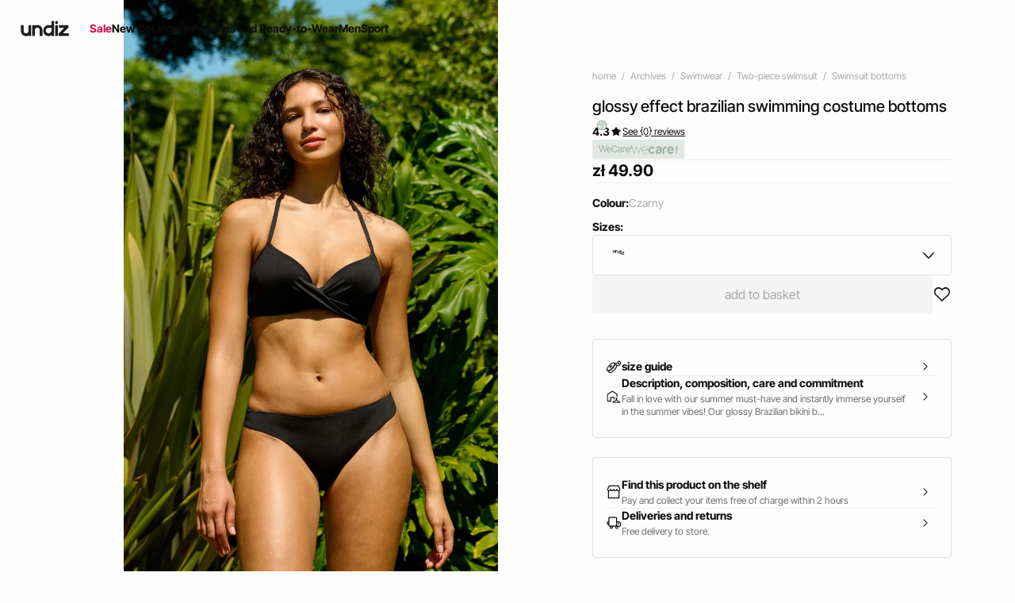

--- FILE ---
content_type: text/html;charset=UTF-8
request_url: https://int.undiz.com/en_PL/p/glossy-effect-brazilian-swimming-costume-bottoms-653117705.html
body_size: 40778
content:





















































































































































































































<!-- Include Page Designer Campaign Banner JavaScript and Styles only once here rather than at component level. -->
<!-- There should only be one Campagin Banner added on a PD page. Multiple Banners is unsupported at the moment. -->










<!DOCTYPE html>
<html lang="en">
<head>
<!--[if gt IE 9]><!-->

<script type="application/javascript">
    window.PUBLIC_PATH = "/on/demandware.static/Sites-UNDIZ_INT-Site/-/en_PL/v1767020601297/"
</script>

<!--<![endif]-->









































































































<meta charset="UTF-8">
<meta http-equiv="x-ua-compatible" content="ie=edge">
<meta name="viewport" content="width=device-width, initial-scale=1, maximum-scale=1.0, user-scalable=no">
<meta name="apple-mobile-web-app-capable" content="yes">






	<title>
		glossy effect brazilian swimming costume bottoms - czarny - Undiz
	</title>


<meta name="description" content="glossy effect brazilian swimming costume bottoms 9.99 EUR - Odkryj inne cool modele biustonoszy Swimsuit bottoms Undiz.com !">
<meta name="keywords" content="Undiz">




<link rel="icon" type="image/png" href="/on/demandware.static/Sites-UNDIZ_INT-Site/-/en_PL/v1767020601297/images/favicon.svg" />
<link rel="stylesheet" href="/on/demandware.static/Sites-UNDIZ_INT-Site/-/en_PL/v1767020601297/css/global.css" />

    
        <link rel="preload" href="https://images.undiz.com/on/demandware.static/-/Sites-ZLIN-master/default/dw7158184d/653117705_c.jpg?sw=1250" as="image" media="(min-width: 1024px)" fetchpriority="high">
    
        <link rel="preload" href="https://images.undiz.com/on/demandware.static/-/Sites-ZLIN-master/default/dw7158184d/653117705_c.jpg?sw=800&amp;sh=952" as="image" media="(min-width: 768px) and (max-width: 1023px)" fetchpriority="high">
    
        <link rel="preload" href="https://images.undiz.com/on/demandware.static/-/Sites-ZLIN-master/default/dw7158184d/653117705_c.jpg?sw=1000&amp;sh=1190" as="image" media="(max-width: 767px)" fetchpriority="high">
    

<link rel="stylesheet" href="/on/demandware.static/Sites-UNDIZ_INT-Site/-/en_PL/v1767020601297/css/search/filters.css">





    <link rel="stylesheet" href="/on/demandware.static/Sites-UNDIZ_INT-Site/-/en_PL/v1767020601297/css/pages/product/productDetails.css" >

    <link rel="stylesheet" href="/on/demandware.static/Sites-UNDIZ_INT-Site/-/en_PL/v1767020601297/css/pages/product/productMainInfo.css" >

    <link rel="stylesheet" href="/on/demandware.static/Sites-UNDIZ_INT-Site/-/en_PL/v1767020601297/css/transitions/dezoomEffect.css" >


    <script type="application/javascript">
        (function () {
            const _addEventListener = window.addEventListener;
            window.addEventListener = function (name, handler, options) {
                if (name !== "unload") {
                    _addEventListener(name, handler, options);
                }
            }
        })();
    </script>
















  <script
        type="text/javascript">(function(){(function(e,r){var
        t=document.createElement("link");t.rel="preconnect";t.as="script";var
        n=document.createElement("link");n.rel="dns-prefetch";n.as="script";var
        i=document.createElement("script");i.id="spcloader";i.type="text/javascript";i["async"]=true;i.charset="utf-8";var
        o="https://sdk.privacy-center.org/"+e+"/loader.js?target_type=notice&target="+r;if(window.didomiConfig&&window.didomiConfig.user){var
        a=window.didomiConfig.user;var c=a.country;var
        d=a.region;if(c){o=o+"&country="+c;if(d){o=o+"&region="+d}}}t.href="https://sdk.privacy-center.org/";n.href="https://sdk.privacy-center.org/";i.src=o;var
        s=document.getElementsByTagName("script")[0];s.parentNode.insertBefore(t,s);s.parentNode.insertBefore(n,s);s.parentNode.insertBefore(i,s)})("b5058ebd-afa5-4d7c-b3c8-40fe66e6a799","ZWHPVwTZ")})();</script>






	<script id="seoProduct" type="application/ld+json">
		{"@context":"https://schema.org","@type":"Product","brand":{"@type":"Organization","name":"UNDIZ"},"url":"https://int.undiz.com/en_PL/p/glossy-effect-brazilian-swimming-costume-bottoms-653117705.html","offers":{"@type":"Offer","url":"https://int.undiz.com/en_PL/p/glossy-effect-brazilian-swimming-costume-bottoms-653117705.html","priceCurrency":"EUR","price":49.9,"availability":"https://schema.org/InStock","seller":{"@type":"Organization","name":"UNDIZ"}},"name":"glossy effect brazilian swimming costume bottoms","image":["https://int.undiz.com/on/demandware.static/-/Sites-ZLIN-master/default/dw7158184d/653117705_c.jpg","https://int.undiz.com/on/demandware.static/-/Sites-ZLIN-master/default/dw433b063b/653117705_x.jpg","https://int.undiz.com/on/demandware.static/-/Sites-ZLIN-master/default/dwa4939606/653117705_b.jpg","https://int.undiz.com/on/demandware.static/-/Sites-ZLIN-master/default/dw2ca6910b/653117705_6.jpg"],"description":"<p>Fall in love with our summer must-have and instantly immerse yourself in the summer vibes! Our glossy Brazilian bikini bottom is the must-have glam accessory to boost your beachwear style. Its high-cut design enhances your legs and silhouette in a snap, while the stretchy fabric ensures ultimate comfort for all your activities: volleyball, swimming, lounging, or even beach parties! Its major plus: its ultra-chic glossy effect adds the touch of glam you need to make a splash on the sand. And that&#039;s not all, it&#039;s resistant to external elements (sand, sea...) thanks to its quality manufacturing, so you can enjoy the sun with peace of mind and stay stylish in all circumstances. For a trendy total look, pair it with our matching triangle or scarf bikini top, or mix it up with a flashy colored top for a guaranteed wow effect!\n\n<br /> <br />Reference: BRESILIZwecare<br /><br />\nTen produkt zawiera poliamid z recyklingu, pochodzący głównie z resztek produkcyjnych, aby chronić nieodnawialne zasoby naturalne i zmniejszyć ilość odpadów. Poliamid z recyklingu z programu Better Together ma certyfikaty niezależnych zaufanych marek, takich jak GRS czy RCS. <br />\nPoznaj nasz program Better Together, klikając tutaj: <a href=\"$httpUrl(&#039;Page-Show&#039;, &#039;cid&#039;, &#039;we-care&#039;)$\"> dowiedz się więcej.</a></p>","sku":"653117705","color":"czarny","material":"null MICRO","category":"Swimsuit bottoms","aggregateRating":{"@type":"AggregateRating","ratingValue":4.3,"reviewCount":4}}
	</script>



	
    
        <link rel="alternate" href="https://es.undiz.com/es/p/braga-de-bikini-estilo-tanga-con-efecto-brillante-653117705.html" hreflang="es-ES"/>
    

    
        <link rel="alternate" href="https://www.undiz.com/fr/p/tanga---bas-de-maillot-de-bain-653117705.html" hreflang="fr-FR"/>
    

    
        <link rel="alternate" href="https://int.undiz.com/en_GB/p/glossy-tanga-bikini-bottoms-653117705.html" hreflang="en-GB"/>
    

    
        <link rel="alternate" href="https://int.undiz.com/en_TM/p/glossy-tanga-bikini-bottoms-653117705.html" hreflang="en-TM"/>
    

    
        <link rel="alternate" href="https://int.undiz.com/en_CZ/p/glossy-tanga-bikini-bottoms-653117705.html" hreflang="en-CZ"/>
    

    
        <link rel="alternate" href="https://int.undiz.com/en_TO/p/glossy-tanga-bikini-bottoms-653117705.html" hreflang="en-TO"/>
    

    
        <link rel="alternate" href="https://int.undiz.com/en_TV/p/glossy-tanga-bikini-bottoms-653117705.html" hreflang="en-TV"/>
    

    
        <link rel="alternate" href="https://int.undiz.com/en_DE/p/glossy-tanga-bikini-bottoms-653117705.html" hreflang="en-DE"/>
    

    
        <link rel="alternate" href="https://int.undiz.com/fr_MA/p/tanga---bas-de-maillot-de-bain-653117705.html" hreflang="fr-MA"/>
    

    
        <link rel="alternate" href="https://int.undiz.com/en_TT/p/glossy-tanga-bikini-bottoms-653117705.html" hreflang="en-TT"/>
    

    
        <link rel="alternate" href="https://int.undiz.com/en_LK/p/glossy-tanga-bikini-bottoms-653117705.html" hreflang="en-LK"/>
    

    
        <link rel="alternate" href="https://int.undiz.com/en_TZ/p/glossy-tanga-bikini-bottoms-653117705.html" hreflang="en-TZ"/>
    

    
        <link rel="alternate" href="https://int.undiz.com/fr_MF/p/tanga---bas-de-maillot-de-bain-653117705.html" hreflang="fr-MF"/>
    

    
        <link rel="alternate" href="https://int.undiz.com/en_TW/p/glossy-tanga-bikini-bottoms-653117705.html" hreflang="en-TW"/>
    

    
        <link rel="alternate" href="https://int.undiz.com/fr_DZ/p/tanga---bas-de-maillot-de-bain-653117705.html" hreflang="fr-DZ"/>
    

    
        <link rel="alternate" href="https://int.undiz.com/en_CL/p/glossy-tanga-bikini-bottoms-653117705.html" hreflang="en-CL"/>
    

    
        <link rel="alternate" href="https://int.undiz.com/en_SZ/p/glossy-tanga-bikini-bottoms-653117705.html" hreflang="en-SZ"/>
    

    
        <link rel="alternate" href="https://int.undiz.com/en_KR/p/glossy-tanga-bikini-bottoms-653117705.html" hreflang="en-KR"/>
    

    
        <link rel="alternate" href="https://int.undiz.com/fr_MG/p/tanga---bas-de-maillot-de-bain-653117705.html" hreflang="fr-MG"/>
    

    
        <link rel="alternate" href="https://int.undiz.com/en_CO/p/glossy-tanga-bikini-bottoms-653117705.html" hreflang="en-CO"/>
    

    
        <link rel="alternate" href="https://int.undiz.com/en_KW/p/glossy-tanga-bikini-bottoms-653117705.html" hreflang="en-KW"/>
    

    
        <link rel="alternate" href="https://int.undiz.com/en_CN/p/glossy-tanga-bikini-bottoms-653117705.html" hreflang="en-CN"/>
    

    
        <link rel="alternate" href="https://int.undiz.com/en/p/glossy-tanga-bikini-bottoms-653117705.html" hreflang="en"/>
    

    
        <link rel="alternate" href="https://int.undiz.com/en_CR/p/glossy-tanga-bikini-bottoms-653117705.html" hreflang="en-CR"/>
    

    
        <link rel="alternate" href="https://int.undiz.com/en_KZ/p/glossy-tanga-bikini-bottoms-653117705.html" hreflang="en-KZ"/>
    

    
        <link rel="alternate" href="https://int.undiz.com/en_CY/p/glossy-tanga-bikini-bottoms-653117705.html" hreflang="en-CY"/>
    

    
        <link rel="alternate" href="https://int.undiz.com/en_LB/p/glossy-tanga-bikini-bottoms-653117705.html" hreflang="en-LB"/>
    

    
        <link rel="alternate" href="https://int.undiz.com/en_LA/p/glossy-tanga-bikini-bottoms-653117705.html" hreflang="en-LA"/>
    

    
        <link rel="alternate" href="https://int.undiz.com/en_CW/p/glossy-tanga-bikini-bottoms-653117705.html" hreflang="en-CW"/>
    

    
        <link rel="alternate" href="https://int.undiz.com/en_TH/p/glossy-tanga-bikini-bottoms-653117705.html" hreflang="en-TH"/>
    

    
        <link rel="alternate" href="https://int.undiz.com/en_ME/p/glossy-tanga-bikini-bottoms-653117705.html" hreflang="en-ME"/>
    

    
        <link rel="alternate" href="https://int.undiz.com/en_MD/p/glossy-tanga-bikini-bottoms-653117705.html" hreflang="en-MD"/>
    

    
        <link rel="alternate" href="https://int.undiz.com/fr_CM/p/tanga---bas-de-maillot-de-bain-653117705.html" hreflang="fr-CM"/>
    

    
        <link rel="alternate" href="https://int.undiz.com/en_EC/p/glossy-tanga-bikini-bottoms-653117705.html" hreflang="en-EC"/>
    

    
        <link rel="alternate" href="https://int.undiz.com/en_MK/p/glossy-tanga-bikini-bottoms-653117705.html" hreflang="en-MK"/>
    

    
        <link rel="alternate" href="https://int.undiz.com/en_US/p/glossy-tanga-bikini-bottoms-653117705.html" hreflang="en-US"/>
    

    
        <link rel="alternate" href="https://int.undiz.com/en_MH/p/glossy-tanga-bikini-bottoms-653117705.html" hreflang="en-MH"/>
    

    
        <link rel="alternate" href="https://int.undiz.com/de_CH/p/tanga---bas-de-maillot-de-bain-653117705.html" hreflang="de-CH"/>
    

    
        <link rel="alternate" href="https://int.undiz.com/en_EG/p/glossy-tanga-bikini-bottoms-653117705.html" hreflang="en-EG"/>
    

    
        <link rel="alternate" href="https://int.undiz.com/en_MO/p/glossy-tanga-bikini-bottoms-653117705.html" hreflang="en-MO"/>
    

    
        <link rel="alternate" href="https://int.undiz.com/en_MN/p/glossy-tanga-bikini-bottoms-653117705.html" hreflang="en-MN"/>
    

    
        <link rel="alternate" href="https://int.undiz.com/en_EE/p/glossy-tanga-bikini-bottoms-653117705.html" hreflang="en-EE"/>
    

    
        <link rel="alternate" href="https://int.undiz.com/fr_TG/p/tanga---bas-de-maillot-de-bain-653117705.html" hreflang="fr-TG"/>
    

    
        <link rel="alternate" href="https://int.undiz.com/en_MR/p/glossy-tanga-bikini-bottoms-653117705.html" hreflang="en-MR"/>
    

    
        <link rel="alternate" href="https://int.undiz.com/en_UZ/p/glossy-tanga-bikini-bottoms-653117705.html" hreflang="en-UZ"/>
    

    
        <link rel="alternate" href="https://int.undiz.com/en_UY/p/glossy-tanga-bikini-bottoms-653117705.html" hreflang="en-UY"/>
    

    
        <link rel="alternate" href="https://int.undiz.com/en_LV/p/glossy-tanga-bikini-bottoms-653117705.html" hreflang="en-LV"/>
    

    
        <link rel="alternate" href="https://int.undiz.com/en_DM/p/glossy-tanga-bikini-bottoms-653117705.html" hreflang="en-DM"/>
    

    
        <link rel="alternate" href="https://int.undiz.com/en_LT/p/glossy-tanga-bikini-bottoms-653117705.html" hreflang="en-LT"/>
    

    
        <link rel="alternate" href="https://int.undiz.com/en_DK/p/glossy-tanga-bikini-bottoms-653117705.html" hreflang="en-DK"/>
    

    
        <link rel="alternate" href="https://int.undiz.com/en_LS/p/glossy-tanga-bikini-bottoms-653117705.html" hreflang="en-LS"/>
    

    
        <link rel="alternate" href="https://int.undiz.com/fr_TN/p/tanga---bas-de-maillot-de-bain-653117705.html" hreflang="fr-TN"/>
    

    
        <link rel="alternate" href="https://int.undiz.com/fr/p/tanga---bas-de-maillot-de-bain-653117705.html" hreflang="fr"/>
    

    
        <link rel="alternate" href="https://int.undiz.com/en_DO/p/glossy-tanga-bikini-bottoms-653117705.html" hreflang="en-DO"/>
    

    
        <link rel="alternate" href="https://int.undiz.com/fr_LU/p/tanga---bas-de-maillot-de-bain-653117705.html" hreflang="fr-LU"/>
    

    
        <link rel="alternate" href="https://int.undiz.com/fr_DJ/p/tanga---bas-de-maillot-de-bain-653117705.html" hreflang="fr-DJ"/>
    

    
        <link rel="alternate" href="https://int.undiz.com/de_LI/p/tanga---bas-de-maillot-de-bain-653117705.html" hreflang="de-LI"/>
    

    
        <link rel="alternate" href="https://int.undiz.com/en_AZ/p/glossy-tanga-bikini-bottoms-653117705.html" hreflang="en-AZ"/>
    

    
        <link rel="alternate" href="https://int.undiz.com/en_RO/p/glossy-tanga-bikini-bottoms-653117705.html" hreflang="en-RO"/>
    

    
        <link rel="alternate" href="https://int.undiz.com/en_ZW/p/glossy-tanga-bikini-bottoms-653117705.html" hreflang="en-ZW"/>
    

    
        <link rel="alternate" href="https://int.undiz.com/en_JE/p/glossy-tanga-bikini-bottoms-653117705.html" hreflang="en-JE"/>
    

    
        <link rel="alternate" href="https://int.undiz.com/en_BD/p/glossy-tanga-bikini-bottoms-653117705.html" hreflang="en-BD"/>
    

    
        <link rel="alternate" href="https://int.undiz.com/en_RS/p/glossy-tanga-bikini-bottoms-653117705.html" hreflang="en-RS"/>
    

    
        <link rel="alternate" href="https://int.undiz.com/en_BB/p/glossy-tanga-bikini-bottoms-653117705.html" hreflang="en-BB"/>
    

    
        <link rel="alternate" href="https://int.undiz.com/en_BA/p/glossy-tanga-bikini-bottoms-653117705.html" hreflang="en-BA"/>
    

    
        <link rel="alternate" href="https://int.undiz.com/en_BH/p/glossy-tanga-bikini-bottoms-653117705.html" hreflang="en-BH"/>
    

    
        <link rel="alternate" href="https://int.undiz.com/en_JP/p/glossy-tanga-bikini-bottoms-653117705.html" hreflang="en-JP"/>
    

    
        <link rel="alternate" href="https://int.undiz.com/en_BG/p/glossy-tanga-bikini-bottoms-653117705.html" hreflang="en-BG"/>
    

    
        <link rel="alternate" href="https://int.undiz.com/en_JO/p/glossy-tanga-bikini-bottoms-653117705.html" hreflang="en-JO"/>
    

    
        <link rel="alternate" href="https://int.undiz.com/en_RW/p/glossy-tanga-bikini-bottoms-653117705.html" hreflang="en-RW"/>
    

    
        <link rel="alternate" href="https://int.undiz.com/en_JM/p/glossy-tanga-bikini-bottoms-653117705.html" hreflang="en-JM"/>
    

    
        <link rel="alternate" href="https://int.undiz.com/en_IS/p/glossy-tanga-bikini-bottoms-653117705.html" hreflang="en-IS"/>
    

    
        <link rel="alternate" href="https://int.undiz.com/en_IR/p/glossy-tanga-bikini-bottoms-653117705.html" hreflang="en-IR"/>
    

    
        <link rel="alternate" href="https://int.undiz.com/en_AI/p/glossy-tanga-bikini-bottoms-653117705.html" hreflang="en-AI"/>
    

    
        <link rel="alternate" href="https://int.undiz.com/en_IQ/p/glossy-tanga-bikini-bottoms-653117705.html" hreflang="en-IQ"/>
    

    
        <link rel="alternate" href="https://int.undiz.com/fr_SN/p/tanga---bas-de-maillot-de-bain-653117705.html" hreflang="fr-SN"/>
    

    
        <link rel="alternate" href="https://int.undiz.com/en_ZA/p/glossy-tanga-bikini-bottoms-653117705.html" hreflang="en-ZA"/>
    

    
        <link rel="alternate" href="https://int.undiz.com/en_AM/p/glossy-tanga-bikini-bottoms-653117705.html" hreflang="en-AM"/>
    

    
        <link rel="alternate" href="https://int.undiz.com/en_AL/p/glossy-tanga-bikini-bottoms-653117705.html" hreflang="en-AL"/>
    

    
        <link rel="alternate" href="https://int.undiz.com/en_IT/p/glossy-tanga-bikini-bottoms-653117705.html" hreflang="en-IT"/>
    

    
        <link rel="alternate" href="https://int.undiz.com/en_AS/p/glossy-tanga-bikini-bottoms-653117705.html" hreflang="en-AS"/>
    

    
        <link rel="alternate" href="https://int.undiz.com/fr_CH/p/tanga---bas-de-maillot-de-bain-653117705.html" hreflang="fr-CH"/>
    

    
        <link rel="alternate" href="https://int.undiz.com/en_AR/p/glossy-tanga-bikini-bottoms-653117705.html" hreflang="en-AR"/>
    

    
        <link rel="alternate" href="https://int.undiz.com/en_AU/p/glossy-tanga-bikini-bottoms-653117705.html" hreflang="en-AU"/>
    

    
        <link rel="alternate" href="https://int.undiz.com/en_AT/p/glossy-tanga-bikini-bottoms-653117705.html" hreflang="en-AT"/>
    

    
        <link rel="alternate" href="https://int.undiz.com/en_ZM/p/glossy-tanga-bikini-bottoms-653117705.html" hreflang="en-ZM"/>
    

    
        <link rel="alternate" href="https://int.undiz.com/fr_CI/p/tanga---bas-de-maillot-de-bain-653117705.html" hreflang="fr-CI"/>
    

    
        <link rel="alternate" href="https://int.undiz.com/en_KE/p/glossy-tanga-bikini-bottoms-653117705.html" hreflang="en-KE"/>
    

    
        <link rel="alternate" href="https://int.undiz.com/en_SL/p/glossy-tanga-bikini-bottoms-653117705.html" hreflang="en-SL"/>
    

    
        <link rel="alternate" href="https://int.undiz.com/en_BZ/p/glossy-tanga-bikini-bottoms-653117705.html" hreflang="en-BZ"/>
    

    
        <link rel="alternate" href="https://int.undiz.com/en_SK/p/glossy-tanga-bikini-bottoms-653117705.html" hreflang="en-SK"/>
    

    
        <link rel="alternate" href="https://int.undiz.com/en_CA/p/glossy-tanga-bikini-bottoms-653117705.html" hreflang="x-default"/>
    

    
        <link rel="alternate" href="https://int.undiz.com/en_KI/p/glossy-tanga-bikini-bottoms-653117705.html" hreflang="en-KI"/>
    

    
        <link rel="alternate" href="https://int.undiz.com/en_KH/p/glossy-tanga-bikini-bottoms-653117705.html" hreflang="en-KH"/>
    

    
        <link rel="alternate" href="https://int.undiz.com/en_KG/p/glossy-tanga-bikini-bottoms-653117705.html" hreflang="en-KG"/>
    

    
        <link rel="alternate" href="https://int.undiz.com/en_SR/p/glossy-tanga-bikini-bottoms-653117705.html" hreflang="en-SR"/>
    

    
        <link rel="alternate" href="https://int.undiz.com/en_CH/p/glossy-tanga-bikini-bottoms-653117705.html" hreflang="en-CH"/>
    

    
        <link rel="alternate" href="https://int.undiz.com/en_BL/p/glossy-tanga-bikini-bottoms-653117705.html" hreflang="en-BL"/>
    

    
        <link rel="alternate" href="https://int.undiz.com/en_SA/p/glossy-tanga-bikini-bottoms-653117705.html" hreflang="en-SA"/>
    

    
        <link rel="alternate" href="https://int.undiz.com/en_BO/p/glossy-tanga-bikini-bottoms-653117705.html" hreflang="en-BO"/>
    

    
        <link rel="alternate" href="https://int.undiz.com/de_AT/p/tanga---bas-de-maillot-de-bain-653117705.html" hreflang="de-AT"/>
    

    
        <link rel="alternate" href="https://int.undiz.com/en_BN/p/glossy-tanga-bikini-bottoms-653117705.html" hreflang="en-BN"/>
    

    
        <link rel="alternate" href="https://int.undiz.com/en_BM/p/glossy-tanga-bikini-bottoms-653117705.html" hreflang="en-BM"/>
    

    
        <link rel="alternate" href="https://int.undiz.com/en_BT/p/glossy-tanga-bikini-bottoms-653117705.html" hreflang="en-BT"/>
    

    
        <link rel="alternate" href="https://int.undiz.com/en_SE/p/glossy-tanga-bikini-bottoms-653117705.html" hreflang="en-SE"/>
    

    
        <link rel="alternate" href="https://int.undiz.com/en_BS/p/glossy-tanga-bikini-bottoms-653117705.html" hreflang="en-BS"/>
    

    
        <link rel="alternate" href="https://int.undiz.com/en_BR/p/glossy-tanga-bikini-bottoms-653117705.html" hreflang="en-BR"/>
    

    
        <link rel="alternate" href="https://int.undiz.com/en_SC/p/glossy-tanga-bikini-bottoms-653117705.html" hreflang="en-SC"/>
    

    
        <link rel="alternate" href="https://int.undiz.com/en_SI/p/glossy-tanga-bikini-bottoms-653117705.html" hreflang="en-SI"/>
    

    
        <link rel="alternate" href="https://int.undiz.com/en_BW/p/glossy-tanga-bikini-bottoms-653117705.html" hreflang="en-BW"/>
    

    
        <link rel="alternate" href="https://int.undiz.com/fr_BJ/p/tanga---bas-de-maillot-de-bain-653117705.html" hreflang="fr-BJ"/>
    

    
        <link rel="alternate" href="https://int.undiz.com/en_SG/p/glossy-tanga-bikini-bottoms-653117705.html" hreflang="en-SG"/>
    

    
        <link rel="alternate" href="https://int.undiz.com/en_PH/p/glossy-tanga-bikini-bottoms-653117705.html" hreflang="en-PH"/>
    

    
        <link rel="alternate" href="https://int.undiz.com/en_PG/p/glossy-tanga-bikini-bottoms-653117705.html" hreflang="en-PG"/>
    

    
        <link rel="alternate" href="https://int.undiz.com/en_PL/p/glossy-effect-brazilian-swimming-costume-bottoms-653117705.html" hreflang="en-PL"/>
    

    
        <link rel="alternate" href="https://int.undiz.com/en_PK/p/glossy-tanga-bikini-bottoms-653117705.html" hreflang="en-PK"/>
    

    
        <link rel="alternate" href="https://int.undiz.com/en_HN/p/glossy-tanga-bikini-bottoms-653117705.html" hreflang="en-HN"/>
    

    
        <link rel="alternate" href="https://int.undiz.com/en_PT/p/glossy-tanga-bikini-bottoms-653117705.html" hreflang="en-PT"/>
    

    
        <link rel="alternate" href="https://int.undiz.com/en_HK/p/glossy-tanga-bikini-bottoms-653117705.html" hreflang="en-HK"/>
    

    
        <link rel="alternate" href="https://int.undiz.com/en_GT/p/glossy-tanga-bikini-bottoms-653117705.html" hreflang="en-GT"/>
    

    
        <link rel="alternate" href="https://int.undiz.com/en_GR/p/glossy-tanga-bikini-bottoms-653117705.html" hreflang="en-GR"/>
    

    
        <link rel="alternate" href="https://int.undiz.com/en_GY/p/glossy-tanga-bikini-bottoms-653117705.html" hreflang="en-GY"/>
    

    
        <link rel="alternate" href="https://int.undiz.com/en_PA/p/glossy-tanga-bikini-bottoms-653117705.html" hreflang="en-PA"/>
    

    
        <link rel="alternate" href="https://int.undiz.com/en_GW/p/glossy-tanga-bikini-bottoms-653117705.html" hreflang="en-GW"/>
    

    
        <link rel="alternate" href="https://int.undiz.com/fr_AD/p/tanga---bas-de-maillot-de-bain-653117705.html" hreflang="fr-AD"/>
    

    
        <link rel="alternate" href="https://int.undiz.com/en_PE/p/glossy-tanga-bikini-bottoms-653117705.html" hreflang="en-PE"/>
    

    
        <link rel="alternate" href="https://int.undiz.com/en_IE/p/glossy-tanga-bikini-bottoms-653117705.html" hreflang="en-IE"/>
    

    
        <link rel="alternate" href="https://int.undiz.com/en_ID/p/glossy-tanga-bikini-bottoms-653117705.html" hreflang="en-ID"/>
    

    
        <link rel="alternate" href="https://int.undiz.com/en_AG/p/glossy-tanga-bikini-bottoms-653117705.html" hreflang="en-AG"/>
    

    
        <link rel="alternate" href="https://int.undiz.com/en_IN/p/glossy-tanga-bikini-bottoms-653117705.html" hreflang="en-IN"/>
    

    
        <link rel="alternate" href="https://int.undiz.com/en_IM/p/glossy-tanga-bikini-bottoms-653117705.html" hreflang="en-IM"/>
    

    
        <link rel="alternate" href="https://int.undiz.com/en_AE/p/glossy-tanga-bikini-bottoms-653117705.html" hreflang="en-AE"/>
    

    
        <link rel="alternate" href="https://int.undiz.com/en_IL/p/glossy-tanga-bikini-bottoms-653117705.html" hreflang="en-IL"/>
    

    
        <link rel="alternate" href="https://int.undiz.com/fr_PF/p/tanga---bas-de-maillot-de-bain-653117705.html" hreflang="fr-PF"/>
    

    
        <link rel="alternate" href="https://int.undiz.com/en_HR/p/glossy-tanga-bikini-bottoms-653117705.html" hreflang="en-HR"/>
    

    
        <link rel="alternate" href="https://int.undiz.com/en_PY/p/glossy-tanga-bikini-bottoms-653117705.html" hreflang="en-PY"/>
    

    
        <link rel="alternate" href="https://int.undiz.com/en_HU/p/glossy-tanga-bikini-bottoms-653117705.html" hreflang="en-HU"/>
    

    
        <link rel="alternate" href="https://int.undiz.com/en_HT/p/glossy-tanga-bikini-bottoms-653117705.html" hreflang="en-HT"/>
    

    
        <link rel="alternate" href="https://int.undiz.com/en_YE/p/glossy-tanga-bikini-bottoms-653117705.html" hreflang="en-YE"/>
    

    
        <link rel="alternate" href="https://int.undiz.com/en_QA/p/glossy-tanga-bikini-bottoms-653117705.html" hreflang="en-QA"/>
    

    
        <link rel="alternate" href="https://int.undiz.com/en_NG/p/glossy-tanga-bikini-bottoms-653117705.html" hreflang="en-NG"/>
    

    
        <link rel="alternate" href="https://int.undiz.com/en_VN/p/glossy-tanga-bikini-bottoms-653117705.html" hreflang="en-VN"/>
    

    
        <link rel="alternate" href="https://int.undiz.com/de/p/tanga---bas-de-maillot-de-bain-653117705.html" hreflang="de"/>
    

    
        <link rel="alternate" href="https://int.undiz.com/en_NL/p/glossy-tanga-bikini-bottoms-653117705.html" hreflang="en-NL"/>
    

    
        <link rel="alternate" href="https://int.undiz.com/en_NI/p/glossy-tanga-bikini-bottoms-653117705.html" hreflang="en-NI"/>
    

    
        <link rel="alternate" href="https://int.undiz.com/en_NP/p/glossy-tanga-bikini-bottoms-653117705.html" hreflang="en-NP"/>
    

    
        <link rel="alternate" href="https://int.undiz.com/en_NO/p/glossy-tanga-bikini-bottoms-653117705.html" hreflang="en-NO"/>
    

    
        <link rel="alternate" href="https://int.undiz.com/en_VU/p/glossy-tanga-bikini-bottoms-653117705.html" hreflang="en-VU"/>
    

    
        <link rel="alternate" href="https://int.undiz.com/en_FJ/p/glossy-tanga-bikini-bottoms-653117705.html" hreflang="en-FJ"/>
    

    
        <link rel="alternate" href="https://int.undiz.com/en_NR/p/glossy-tanga-bikini-bottoms-653117705.html" hreflang="en-NR"/>
    

    
        <link rel="alternate" href="https://int.undiz.com/en_FI/p/glossy-tanga-bikini-bottoms-653117705.html" hreflang="en-FI"/>
    

    
        <link rel="alternate" href="https://int.undiz.com/en_MW/p/glossy-tanga-bikini-bottoms-653117705.html" hreflang="en-MW"/>
    

    
        <link rel="alternate" href="https://int.undiz.com/en_MV/p/glossy-tanga-bikini-bottoms-653117705.html" hreflang="en-MV"/>
    

    
        <link rel="alternate" href="https://int.undiz.com/en_MU/p/glossy-tanga-bikini-bottoms-653117705.html" hreflang="en-MU"/>
    

    
        <link rel="alternate" href="https://int.undiz.com/en_MZ/p/glossy-tanga-bikini-bottoms-653117705.html" hreflang="en-MZ"/>
    

    
        <link rel="alternate" href="https://int.undiz.com/en_MY/p/glossy-tanga-bikini-bottoms-653117705.html" hreflang="en-MY"/>
    

    
        <link rel="alternate" href="https://int.undiz.com/en_MX/p/glossy-tanga-bikini-bottoms-653117705.html" hreflang="en-MX"/>
    

    
        <link rel="alternate" href="https://int.undiz.com/en_ET/p/glossy-tanga-bikini-bottoms-653117705.html" hreflang="en-ET"/>
    

    
        <link rel="alternate" href="https://int.undiz.com/fr_GN/p/tanga---bas-de-maillot-de-bain-653117705.html" hreflang="fr-GN"/>
    

    
        <link rel="alternate" href="https://int.undiz.com/en_NA/p/glossy-tanga-bikini-bottoms-653117705.html" hreflang="en-NA"/>
    

    
        <link rel="alternate" href="https://int.undiz.com/en_GE/p/glossy-tanga-bikini-bottoms-653117705.html" hreflang="en-GE"/>
    

    
        <link rel="alternate" href="https://int.undiz.com/en_OM/p/glossy-tanga-bikini-bottoms-653117705.html" hreflang="en-OM"/>
    

    
        <link rel="alternate" href="https://int.undiz.com/en_GD/p/glossy-tanga-bikini-bottoms-653117705.html" hreflang="en-GD"/>
    

    
        <link rel="alternate" href="https://int.undiz.com/en_WS/p/glossy-tanga-bikini-bottoms-653117705.html" hreflang="en-WS"/>
    

    
        <link rel="alternate" href="https://int.undiz.com/en_GG/p/glossy-tanga-bikini-bottoms-653117705.html" hreflang="en-GG"/>
    

    
        <link rel="alternate" href="https://int.undiz.com/en_GM/p/glossy-tanga-bikini-bottoms-653117705.html" hreflang="en-GM"/>
    

    
        <link rel="alternate" href="https://int.undiz.com/en_GL/p/glossy-tanga-bikini-bottoms-653117705.html" hreflang="en-GL"/>
    

    
        <link rel="alternate" href="https://int.undiz.com/fr_NE/p/tanga---bas-de-maillot-de-bain-653117705.html" hreflang="fr-NE"/>
    

    
        <link rel="alternate" href="https://int.undiz.com/en_FM/p/glossy-tanga-bikini-bottoms-653117705.html" hreflang="en-FM"/>
    

    
        <link rel="alternate" href="https://int.undiz.com/en_NZ/p/glossy-tanga-bikini-bottoms-653117705.html" hreflang="en-NZ"/>
    

    
        <link rel="alternate" href="https://be.undiz.com/nl_BE/p/tanga-bikini-onderkant-met-glanzend-effect-653117705.html" hreflang="nl-BE"/>
    

    
        <link rel="alternate" href="https://be.undiz.com/fr_BE/p/tanga---bas-de-maillot-de-bain-653117705.html" hreflang="fr-BE"/>
    





	<script type="application/ld+json">
		{"@context":"https://schema.org","@type":"BreadcrumbList","itemListElement":[{"@type":"ListItem","item":"https://int.undiz.com/en_PL/home","name":"home","position":1},{"@type":"ListItem","item":"https://int.undiz.com/en_PL/c/archives/","name":"Archives","position":2},{"@type":"ListItem","item":"https://int.undiz.com/en_PL/c/archives/swimwear/","name":"Swimwear","position":3},{"@type":"ListItem","item":"https://int.undiz.com/en_PL/c/archives/swimwear/two-piece-swimsuit/","name":"Two-piece swimsuit","position":4},{"@type":"ListItem","item":"https://int.undiz.com/en_PL/c/archives/swimwear/two-piece-swimsuit/swimsuit-bottoms/","name":"Swimsuit bottoms","position":5},{"@type":"ListItem","item":"https://int.undiz.com/en_PL/p/glossy-effect-brazilian-swimming-costume-bottoms-653117705.html","name":"glossy effect brazilian swimming costume bottoms","position":6}]}
	</script>



<script type="application/ld+json">
{
	"@context": "https://schema.org",
	"@type": "Organization",
	"url": "https://int.undiz.com/en_PL/home",
	"logo": "https://int.undiz.com/on/demandware.static/-/Sites/default/dwed399303/Logotype_undiz.png"
}
</script>








<meta name="theme-color" content="#FFFFFF" />

<link rel="apple-touch-icon" href="https://int.undiz.com/on/demandware.static/-/Sites/default/dwf8672639/undiz-android-192x192-v2.jpg" />

<link  rel="manifest" href="/manifest.json">


<script type="speculationrules">
	{
      "prerender": [{
        "source": "document",
        "where": {
          "and": [
            { "selector_matches": ".prerender" },
            { "not": {"selector_matches": ".do-not-prerender"}}
          ]
        },
        "eagerness": "moderate"
      }]
    }
</script>



<link rel="canonical" href="https://int.undiz.com/en_PL/p/glossy-effect-brazilian-swimming-costume-bottoms-653117705.html"/>

<script type="text/javascript">//<!--
/* <![CDATA[ (head-active_data.js) */
var dw = (window.dw || {});
dw.ac = {
    _analytics: null,
    _events: [],
    _category: "",
    _searchData: "",
    _anact: "",
    _anact_nohit_tag: "",
    _analytics_enabled: "true",
    _timeZone: "Europe/Paris",
    _capture: function(configs) {
        if (Object.prototype.toString.call(configs) === "[object Array]") {
            configs.forEach(captureObject);
            return;
        }
        dw.ac._events.push(configs);
    },
	capture: function() { 
		dw.ac._capture(arguments);
		// send to CQ as well:
		if (window.CQuotient) {
			window.CQuotient.trackEventsFromAC(arguments);
		}
	},
    EV_PRD_SEARCHHIT: "searchhit",
    EV_PRD_DETAIL: "detail",
    EV_PRD_RECOMMENDATION: "recommendation",
    EV_PRD_SETPRODUCT: "setproduct",
    applyContext: function(context) {
        if (typeof context === "object" && context.hasOwnProperty("category")) {
        	dw.ac._category = context.category;
        }
        if (typeof context === "object" && context.hasOwnProperty("searchData")) {
        	dw.ac._searchData = context.searchData;
        }
    },
    setDWAnalytics: function(analytics) {
        dw.ac._analytics = analytics;
    },
    eventsIsEmpty: function() {
        return 0 == dw.ac._events.length;
    }
};
/* ]]> */
// -->
</script>
<script type="text/javascript">//<!--
/* <![CDATA[ (head-cquotient.js) */
var CQuotient = window.CQuotient = {};
CQuotient.clientId = 'aaww-UNDIZ_INT';
CQuotient.realm = 'AAWW';
CQuotient.siteId = 'UNDIZ_INT';
CQuotient.instanceType = 'prd';
CQuotient.locale = 'en_PL';
CQuotient.fbPixelId = '__UNKNOWN__';
CQuotient.activities = [];
CQuotient.cqcid='';
CQuotient.cquid='';
CQuotient.cqeid='';
CQuotient.cqlid='';
CQuotient.apiHost='api.cquotient.com';
/* Turn this on to test against Staging Einstein */
/* CQuotient.useTest= true; */
CQuotient.useTest = ('true' === 'false');
CQuotient.initFromCookies = function () {
	var ca = document.cookie.split(';');
	for(var i=0;i < ca.length;i++) {
	  var c = ca[i];
	  while (c.charAt(0)==' ') c = c.substring(1,c.length);
	  if (c.indexOf('cqcid=') == 0) {
		CQuotient.cqcid=c.substring('cqcid='.length,c.length);
	  } else if (c.indexOf('cquid=') == 0) {
		  var value = c.substring('cquid='.length,c.length);
		  if (value) {
		  	var split_value = value.split("|", 3);
		  	if (split_value.length > 0) {
			  CQuotient.cquid=split_value[0];
		  	}
		  	if (split_value.length > 1) {
			  CQuotient.cqeid=split_value[1];
		  	}
		  	if (split_value.length > 2) {
			  CQuotient.cqlid=split_value[2];
		  	}
		  }
	  }
	}
}
CQuotient.getCQCookieId = function () {
	if(window.CQuotient.cqcid == '')
		window.CQuotient.initFromCookies();
	return window.CQuotient.cqcid;
};
CQuotient.getCQUserId = function () {
	if(window.CQuotient.cquid == '')
		window.CQuotient.initFromCookies();
	return window.CQuotient.cquid;
};
CQuotient.getCQHashedEmail = function () {
	if(window.CQuotient.cqeid == '')
		window.CQuotient.initFromCookies();
	return window.CQuotient.cqeid;
};
CQuotient.getCQHashedLogin = function () {
	if(window.CQuotient.cqlid == '')
		window.CQuotient.initFromCookies();
	return window.CQuotient.cqlid;
};
CQuotient.trackEventsFromAC = function (/* Object or Array */ events) {
try {
	if (Object.prototype.toString.call(events) === "[object Array]") {
		events.forEach(_trackASingleCQEvent);
	} else {
		CQuotient._trackASingleCQEvent(events);
	}
} catch(err) {}
};
CQuotient._trackASingleCQEvent = function ( /* Object */ event) {
	if (event && event.id) {
		if (event.type === dw.ac.EV_PRD_DETAIL) {
			CQuotient.trackViewProduct( {id:'', alt_id: event.id, type: 'raw_sku'} );
		} // not handling the other dw.ac.* events currently
	}
};
CQuotient.trackViewProduct = function(/* Object */ cqParamData){
	var cq_params = {};
	cq_params.cookieId = CQuotient.getCQCookieId();
	cq_params.userId = CQuotient.getCQUserId();
	cq_params.emailId = CQuotient.getCQHashedEmail();
	cq_params.loginId = CQuotient.getCQHashedLogin();
	cq_params.product = cqParamData.product;
	cq_params.realm = cqParamData.realm;
	cq_params.siteId = cqParamData.siteId;
	cq_params.instanceType = cqParamData.instanceType;
	cq_params.locale = CQuotient.locale;
	
	if(CQuotient.sendActivity) {
		CQuotient.sendActivity(CQuotient.clientId, 'viewProduct', cq_params);
	} else {
		CQuotient.activities.push({activityType: 'viewProduct', parameters: cq_params});
	}
};
/* ]]> */
// -->
</script>





<!-- Google Tag Manager -->
<script>(function(w,d,s,l,i){w[l]=w[l]||[];w[l].push({'gtm.start':
new Date().getTime(),event:'gtm.js'});var f=d.getElementsByTagName(s)[0],
j=d.createElement(s),dl=l!='dataLayer'?'&l='+l:'';j.async=true;j.src=
'https://www.googletagmanager.com/gtm.js?id='+i+dl;f.parentNode.insertBefore(j,f);
})(window,document,'script','dataLayer','GTM-5D43HVZ');</script>
<!-- End Google Tag Manager -->





<link rel="stylesheet" href="/on/demandware.static/Sites-UNDIZ_INT-Site/-/en_PL/v1768891553346/css/globale/flags.css" />
<link rel="stylesheet" href="/on/demandware.static/Sites-UNDIZ_INT-Site/-/en_PL/v1768891553346/css/globale/styles.css" />
<script type="text/javascript" id="globale-script-loader-data" src="/on/demandware.static/Sites-UNDIZ_INT-Site/-/en_PL/v1768891553346/js/geScriptLoader.js">
{
  "action": "Globale-ScriptLoaderData",
  "queryString": "",
  "locale": "en_PL",
  "clientJsUrl": "https://web.global-e.com/merchant/clientsdk/206",
  "apiVersion": "2.1.4",
  "clientJsMerchantId": 206,
  "clientSettings": "{\"AllowClientTracking\":{\"Value\":\"true\"},\"CDNEnabled\":{\"Value\":\"true\"},\"FT_IsAnalyticsSDKEnabled\":{\"Value\":\"true\"},\"FullClientTracking\":{\"Value\":\"true\"},\"IsMonitoringMerchant\":{\"Value\":\"true\"},\"IsV2Checkout\":{\"Value\":\"true\"},\"SetGEInCheckoutContainer\":{\"Value\":\"true\"},\"ShowFreeShippingBanner\":{\"Value\":\"false\"},\"AdScaleClientSDKURL\":{\"Value\":\"https://web.global-e.com/merchant/GetAdScaleClientScript?merchantId=206\"},\"AmazonUICulture\":{\"Value\":\"en-GB\"},\"AnalyticsSDKCDN\":{\"Value\":\"https://globale-analytics-sdk.global-e.com/PROD/bundle.js\"},\"AnalyticsUrl\":{\"Value\":\"https://services.global-e.com/\"},\"BfGoogleAdsEnabled\":{\"Value\":\"false\"},\"BfGoogleAdsLifetimeInDays\":{\"Value\":\"30\"},\"CashbackServiceDomainUrl\":{\"Value\":\"https://finance-cashback.global-e.com\"},\"CDNUrl\":{\"Value\":\"https://webservices.global-e.com/\"},\"ChargeMerchantForPrepaidRMAOfReplacement\":{\"Value\":\"false\"},\"CheckoutCDNURL\":{\"Value\":\"https://webservices.global-e.com/\"},\"CheckoutContainerSuffix\":{\"Value\":\"Global-e_International_Checkout\"},\"EnableReplaceUnsupportedCharactersInCheckout\":{\"Value\":\"false\"},\"Environment\":{\"Value\":\"PRODUCTION\"},\"FinanceServiceBaseUrl\":{\"Value\":\"https://finance-calculations.global-e.com\"},\"FT_AnalyticsSdkEnsureClientIdSynchronized\":{\"Value\":\"true\"},\"FT_BrowsingStartCircuitBreaker\":{\"Value\":\"true\"},\"FT_BrowsingStartEventInsteadOfPageViewed\":{\"Value\":\"true\"},\"FT_IsLegacyAnalyticsSDKEnabled\":{\"Value\":\"true\"},\"FT_IsShippingCountrySwitcherPopupAnalyticsEnabled\":{\"Value\":\"false\"},\"FT_IsWelcomePopupAnalyticsEnabled\":{\"Value\":\"false\"},\"FT_PostponePageViewToPageLoadComplete\":{\"Value\":\"true\"},\"FT_UseGlobalEEngineConfig\":{\"Value\":\"true\"},\"FT_UtmRaceConditionEnabled\":{\"Value\":\"true\"},\"GTM_ID\":{\"Value\":\"GTM-PWW94X2\"},\"InternalTrackingEnabled\":{\"Value\":\"false\"},\"InvoiceEditorURL\":{\"Value\":\"documents/invoice_editor\"},\"PixelAddress\":{\"Value\":\"https://utils.global-e.com\"},\"RangeOfAdditionalPaymentFieldsToDisplayIDs\":{\"Value\":\"[1,2,3,4,5,6,7,8,9,10,11,12,13,14,15,16,17,18,19,20]\"},\"ReconciliationServiceBaseUrl\":{\"Value\":\"https://finance-reconciliation-engine.global-e.com\"},\"RefundRMAReplacementShippingTypes\":{\"Value\":\"[2,3,4]\"},\"RefundRMAReplacementStatuses\":{\"Value\":\"[9,11,12]\"},\"TrackingV2\":{\"Value\":\"true\"},\"UseShopifyCheckoutForPickUpDeliveryMethod\":{\"Value\":\"false\"},\"MerchantIdHashed\":{\"Value\":\"mZsz\"}}",
  "clientJsDomain": "https://web.global-e.com",
  "cookieDomain": "int.undiz.com",
  "globaleOperatedCountry": true,
  "locationRedirectUrl": "https://int.undiz.com/on/demandware.store/Sites-UNDIZ_INT-Site/en_PL/Globale-LocationRedirect",
  "globaleConvertPriceUrl": "https://int.undiz.com/on/demandware.store/Sites-UNDIZ_INT-Site/en_PL/Globale-ConvertPrice",
  "globaleCartTokenUrl": "https://int.undiz.com/on/demandware.store/Sites-UNDIZ_INT-Site/en_PL/Globale-GetCartToken",
  "geoLocationCountry": {
    "countryCode": "US",
    "isCountryExists": true
  },
  "siteId": "UNDIZ_INT",
  "country": "PL",
  "currency": "PLN",
  "culture": "pl",
  "languageSwitcher": {
    "siteConfig": null,
    "enabled": false,
    "countriesConfig": null,
    "languagesConfig": null,
    "selectedLanguage": "en_PL"
  },
  "shippingSwitcher": {
    "siteConfig": null,
    "redirectToSamePage": true,
    "redirectToSamePageAcrossSites": true,
    "addGeParametersToUrl": true,
    "showGeoCountryPopup": false,
    "siteAllowedCountries": null,
    "siteDisallowedCountries": null,
    "localeConfig": null,
    "localeAllowedCountries": null,
    "localeDisallowedCountries": null,
    "stickToLocale": false
  },
  "allowedCurrencies": {}
}
</script>



</head>
<body>


<!-- Google Tag Manager (noscript) -->
<noscript><iframe src="https://www.googletagmanager.com/ns.html?id=GTM-5D43HVZ"
height="0" width="0" style="display:none;visibility:hidden"></iframe></noscript>
<!-- End Google Tag Manager (noscript) -->
<!-- GTM Datalayer -->
<script>
window.dataLayer = window.dataLayer || [];
</script>
<!-- GTM Datalayer end-->



<div class="page -productPage js-pageContainer" data-action="null" data-querystring="null">



	 


	








<div class="floatingBar fadeElement -clear" id="floatingBanner">

<div class="floatingBar__content js-floatingBarContent ">
<a class="floatingBar__item link-02" href="https://int.undiz.com/en_PL/c/soldes/">Sale: extra 15% off* Web Only</a>
<a class="floatingBar__item link-02" href="https://int.undiz.com/en_PL/undiz-secret-lingerie/undiz-secret-lingerie.html">New Secret Lingerie collection</a>
<a class="floatingBar__item link-02" href="https://int.undiz.com/en_PL/c/new-collection/new-pyjamas/">New Pyjamas</a>
</div>
</div>


 
	












































































































<header data-is-premium-page="false"
	class="header -searchMenuOpen -sticky -transparent -isTransparent
	
	 -productPage 
	  "
	id="header"
>
	<div class="header__wrapper ">
		
		<a class="header__historyBackProduct historyBackProduct" id="historyBackProduct">
			













































































































<i  class="icon icon-arrowleft -medium
   "     >
</i>


		</a>
		
		
		
			<div class="header__burger js-burgerMenu"
				data-open="false"
				id="openBurgerMenu"
				data-burger-menu-right="false"
				data-header-menu-url="/on/demandware.store/Sites-UNDIZ_INT-Site/en_PL/Page-IncludeHeaderMenu?isTransparentHeader=true&amp;cgrps=CH_ET_PL%2cDesktop_Users%2cEveryone%2cPologne%2cUnregistered"
			>
				<i class="icon icon-burgermenu"></i>
			</div>
		
		
		<div class="header__logo js-menuLink"
			data-click_field_1="Transverse - Header"
			data-click_field_2="Menu - Icon"
			data-click_field_3="Logo">
			
			
			
			
			<a itemscope itemtype="http://schema.org/Organization" href="/en_PL/home" class="header__logoLink">
				
					<img class="header__logoImage -globalLogo" id="globalLogo"
						src="/on/demandware.static/-/Sites/default/dwed399303/Logotype_undiz.png"
						alt="Undiz"/>
					<img class="header__logoImage -transparentLogo" id="transparentLogo"
						src="/on/demandware.static/-/Sites/default/dwa7092eea/undiz_marketing_flag/Logo blanc.png"
						alt="Undiz"/>
					<span itemprop="name" class="hidden">Undiz</span>
				
			</a>
			
		</div>

		
		
			<nav class="header__nav" id="headerNavigationWrapper">
				
				









































































































<div class="headerMenu__wrapper js-wrapperMenu" id="wrapperMenu">
  <header class="headerMenu__header">
    <a href="https://int.undiz.com/en_PL/home" class="headerMenu__logoLink">
      
        <img class="headerMenu__logo" src="/on/demandware.static/-/Sites/default/dwed399303/Logotype_undiz.png" alt="Undiz" />
      
    </a>
    













































































































<i  class="icon icon-close -medium
  js-closeBurgerMenu "     >
</i>


  </header>
  <div class="headerMenu__search js-headerIcon hideDesktop" data-search-url="/on/demandware.store/Sites-UNDIZ_INT-Site/en_PL/Search-Page"
    id="searchIcon"
    data-click_field_1="Transverse - Header"
    data-click_field_2="Menu - Icons"
    data-click_field_3="Search">
    <a class="header__searchWrapper" href="/en_PL/search">
      













































































































<i  class="icon icon-search -small
  header__searchContentIcon "     >
</i>


      <span class="header__searchContentLabel body-03 u-text-transf-cap">search</span>
    </a>
  </div>
  
  <div class="headerMenu__content js-headerMenuContent -searchBtnActive">
    <ul class="headerMenu__list js-headerMenuList">
      
        
          
          
          
          
          
          
          
          
          
          
          
          
          
          
          
            <li class="headerMenu__listItem js-menuItem   " role="presentation" data-selected-mobile-menu="false">
              
                <a href="/en_PL/c/soldes/"
                  id="1-soldes"
                  class="headerMenu__link js-topLevelCategory navigation-01 js-menuLink "
                  style=color:#D5134B
                  data-redirect-app="true"
                  data-category-id="1-soldes"
                  data-click_field_1="Transverse - Header"
                  data-click_field_2="Menu - Categories"
                  data-click_field_3="Sale"
                >
                  
                  
                  
                    <span class="headerMenu__name">
                      
                        Sale
                      
                    </span>
                  
                </a>
              
              
              




















































































































<div class="subMenu js-secondLevelCategory -twoColumns  " data-category-id="1-soldes">
  
  <div class="subMenu__headerDesktop hideMobile">
    <span class="subMenu__headerDesktopClose js-backMenu js-subMenuHeaderClose body-02">
      













































































































<i  class="icon icon-arrowleft -medium
   "     >
</i>


      Close
    </span>
  </div>

  
  

  <div class="subMenu__inner js-subMenuInner -catDown">
    
    
      <div class="subMenu__wrapper oneColumn -catDown">
        
        
        
        
        
        
        













































































































  <span class="subMenu__parentLink link-02 js-thirdLevelCategoryLink js-obflink js-obftransform"
    data-click_field_1="Transverse - Header"
    data-click_field_2="Menu - Subcategories 1 Text"
    data-click_field_3="View All"
    data-obflink="L2VuX1BML2Mvc29sZGVzLw==">
      View All
  </span>



    <ul class="subMenu__list -second">
      
        
        
        
        
        <li class="subMenu__item -first   js-subMenuItem -child">
          
          
            












































































































  <a href="/en_PL/c/soldes/lingerie/"
    id="2-soldes-lingerie"
    class="subMenu__link js-menuLink -parent js-thirdLevelCategoryLink "
    tabindex="0"
    data-click_field_1="Transverse - Header"
    data-click_field_2="Menu - Subcategories 1 Text"
    data-click_field_3="Sale > Lingerie sale"
    
  >
    <span class="subMenu__name">
      
        Lingerie sale
      
    </span>
  </a>
  







          
        </li>
      
        
        
        
        
        <li class="subMenu__item    js-subMenuItem -child">
          
          
            












































































































  <a href="/en_PL/c/soldes/night-and-lifewear/"
    id="2-soldes-nuit-et-jour"
    class="subMenu__link js-menuLink -parent js-thirdLevelCategoryLink "
    tabindex="0"
    data-click_field_1="Transverse - Header"
    data-click_field_2="Menu - Subcategories 1 Text"
    data-click_field_3="Sale > Pajamas and Ready-to-Wear"
    
  >
    <span class="subMenu__name">
      
        Pajamas and Ready-to-Wear
      
    </span>
  </a>
  







          
        </li>
      
        
        
        
        
        <li class="subMenu__item    js-subMenuItem -child">
          
          
            












































































































  <a href="/en_PL/c/soldes/men/"
    id="2-soldes-homme"
    class="subMenu__link js-menuLink -parent js-thirdLevelCategoryLink "
    tabindex="0"
    data-click_field_1="Transverse - Header"
    data-click_field_2="Menu - Subcategories 1 Text"
    data-click_field_3="Sale > Men sale"
    
  >
    <span class="subMenu__name">
      
        Men
      
    </span>
  </a>
  







          
        </li>
      
        
        
        
        
        <li class="subMenu__item    js-subMenuItem ">
          
          
            












































































































  <a href="/en_PL/c/soldes/swimwear/"
    id="2-soldes-bain"
    class="subMenu__link js-menuLink  "
    tabindex="0"
    data-click_field_1="Transverse - Header"
    data-click_field_2="Menu - Subcategories 1 Text"
    data-click_field_3="Sale > Swimwear sale"
    
  >
    <span class="subMenu__name">
      
        Swimwear
      
    </span>
  </a>
  







          
        </li>
      
    </ul>
  









        
        
          <div class="subMenu__column -bottom  ">
            










































































































<div class="menuVisualBloc js-menuVisualBloc -mobile-null -desktop-bottom">
  
  <div class="menuVisualBloc__wrapper menuVisualBloc__wrapper--1 -mobile-list -desktop-list">
    
      
      
        <div class="menuVisualBloc__item menuVisualBloc__item--0 ">
          
            <a class="menuVisualBloc__link js-menuLink "
              href="/en_PL/c/soldes/"
              data-click_field_1="Transverse - Header"
              data-click_field_2="Menu - Subcategories Img"
              data-click_field_3="Sale > Sale">
              
              <div class="menuVisualBloc__picture desktop-only ">
                

    <div class="lazyLoadedContainer lazyBackground  ">
        <picture>
            <source srcset="https://images.undiz.com/on/demandware.static/-/Sites-Undiz_storefront/default/dw4de3e4cf/asset_navigation/UK/OPERATION%20COMMERCIALE/soldes%20SS26/Booster%203/Group%204%20(2).png?sw=2000 1x, https://images.undiz.com/on/demandware.static/-/Sites-Undiz_storefront/default/dw4de3e4cf/asset_navigation/UK/OPERATION%20COMMERCIALE/soldes%20SS26/Booster%203/Group%204%20(2).png?sw=2000 2x"
                    data-srcset="https://images.undiz.com/on/demandware.static/-/Sites-Undiz_storefront/default/dw4de3e4cf/asset_navigation/UK/OPERATION%20COMMERCIALE/soldes%20SS26/Booster%203/Group%204%20(2).png?sw=2000 1x, https://images.undiz.com/on/demandware.static/-/Sites-Undiz_storefront/default/dw4de3e4cf/asset_navigation/UK/OPERATION%20COMMERCIALE/soldes%20SS26/Booster%203/Group%204%20(2).png?sw=2000 2x"
                    data-srcsetbig=""
                    media="(min-width: 1024px)"
            />
            <source srcset="https://images.undiz.com/on/demandware.static/-/Sites-Undiz_storefront/default/dw4de3e4cf/asset_navigation/UK/OPERATION%20COMMERCIALE/soldes%20SS26/Booster%203/Group%204%20(2).png?sw=1200 1x, https://images.undiz.com/on/demandware.static/-/Sites-Undiz_storefront/default/dw4de3e4cf/asset_navigation/UK/OPERATION%20COMMERCIALE/soldes%20SS26/Booster%203/Group%204%20(2).png?sw=1200 2x"
                    data-srcset="https://images.undiz.com/on/demandware.static/-/Sites-Undiz_storefront/default/dw4de3e4cf/asset_navigation/UK/OPERATION%20COMMERCIALE/soldes%20SS26/Booster%203/Group%204%20(2).png?sw=1200 1x, https://images.undiz.com/on/demandware.static/-/Sites-Undiz_storefront/default/dw4de3e4cf/asset_navigation/UK/OPERATION%20COMMERCIALE/soldes%20SS26/Booster%203/Group%204%20(2).png?sw=1200 2x"
                    data-srcsetbig=""
                    media="(min-width: 768px)"
            />
            <source srcset="https://images.undiz.com/on/demandware.static/-/Sites-Undiz_storefront/default/dw4de3e4cf/asset_navigation/UK/OPERATION%20COMMERCIALE/soldes%20SS26/Booster%203/Group%204%20(2).png?sw=1000 1x, https://images.undiz.com/on/demandware.static/-/Sites-Undiz_storefront/default/dw4de3e4cf/asset_navigation/UK/OPERATION%20COMMERCIALE/soldes%20SS26/Booster%203/Group%204%20(2).png?sw=1000 2x"
                    data-srcset="https://images.undiz.com/on/demandware.static/-/Sites-Undiz_storefront/default/dw4de3e4cf/asset_navigation/UK/OPERATION%20COMMERCIALE/soldes%20SS26/Booster%203/Group%204%20(2).png?sw=1000 1x, https://images.undiz.com/on/demandware.static/-/Sites-Undiz_storefront/default/dw4de3e4cf/asset_navigation/UK/OPERATION%20COMMERCIALE/soldes%20SS26/Booster%203/Group%204%20(2).png?sw=1000 2x"
                    data-srcsetbig=""
            />
            <img class="  menuVisualBloc__image  "
                src="https://images.undiz.com/on/demandware.static/-/Sites-Undiz_storefront/default/dw4de3e4cf/asset_navigation/UK/OPERATION%20COMMERCIALE/soldes%20SS26/Booster%203/Group%204%20(2).png?sw=1000" alt="Sale"
                style="--focal-point-x:50%; --focal-point-y:50%"
                 loading="lazy"
                
                
            />

            
        </picture>
    </div>
    
              </div>
              
              <div class="menuVisualBloc__picture mobile-only">
                

    <div class="lazyLoadedContainer lazyBackground  ">
        <picture>
            <source srcset="https://images.undiz.com/on/demandware.static/-/Sites-Undiz_storefront/default/dw4de3e4cf/asset_navigation/UK/OPERATION%20COMMERCIALE/soldes%20SS26/Booster%203/Group%204%20(2).png?sw=2000 1x, https://images.undiz.com/on/demandware.static/-/Sites-Undiz_storefront/default/dw4de3e4cf/asset_navigation/UK/OPERATION%20COMMERCIALE/soldes%20SS26/Booster%203/Group%204%20(2).png?sw=2000 2x"
                    data-srcset="https://images.undiz.com/on/demandware.static/-/Sites-Undiz_storefront/default/dw4de3e4cf/asset_navigation/UK/OPERATION%20COMMERCIALE/soldes%20SS26/Booster%203/Group%204%20(2).png?sw=2000 1x, https://images.undiz.com/on/demandware.static/-/Sites-Undiz_storefront/default/dw4de3e4cf/asset_navigation/UK/OPERATION%20COMMERCIALE/soldes%20SS26/Booster%203/Group%204%20(2).png?sw=2000 2x"
                    data-srcsetbig=""
                    media="(min-width: 1024px)"
            />
            <source srcset="https://images.undiz.com/on/demandware.static/-/Sites-Undiz_storefront/default/dw4de3e4cf/asset_navigation/UK/OPERATION%20COMMERCIALE/soldes%20SS26/Booster%203/Group%204%20(2).png?sw=1200 1x, https://images.undiz.com/on/demandware.static/-/Sites-Undiz_storefront/default/dw4de3e4cf/asset_navigation/UK/OPERATION%20COMMERCIALE/soldes%20SS26/Booster%203/Group%204%20(2).png?sw=1200 2x"
                    data-srcset="https://images.undiz.com/on/demandware.static/-/Sites-Undiz_storefront/default/dw4de3e4cf/asset_navigation/UK/OPERATION%20COMMERCIALE/soldes%20SS26/Booster%203/Group%204%20(2).png?sw=1200 1x, https://images.undiz.com/on/demandware.static/-/Sites-Undiz_storefront/default/dw4de3e4cf/asset_navigation/UK/OPERATION%20COMMERCIALE/soldes%20SS26/Booster%203/Group%204%20(2).png?sw=1200 2x"
                    data-srcsetbig=""
                    media="(min-width: 768px)"
            />
            <source srcset="https://images.undiz.com/on/demandware.static/-/Sites-Undiz_storefront/default/dw4de3e4cf/asset_navigation/UK/OPERATION%20COMMERCIALE/soldes%20SS26/Booster%203/Group%204%20(2).png?sw=1000 1x, https://images.undiz.com/on/demandware.static/-/Sites-Undiz_storefront/default/dw4de3e4cf/asset_navigation/UK/OPERATION%20COMMERCIALE/soldes%20SS26/Booster%203/Group%204%20(2).png?sw=1000 2x"
                    data-srcset="https://images.undiz.com/on/demandware.static/-/Sites-Undiz_storefront/default/dw4de3e4cf/asset_navigation/UK/OPERATION%20COMMERCIALE/soldes%20SS26/Booster%203/Group%204%20(2).png?sw=1000 1x, https://images.undiz.com/on/demandware.static/-/Sites-Undiz_storefront/default/dw4de3e4cf/asset_navigation/UK/OPERATION%20COMMERCIALE/soldes%20SS26/Booster%203/Group%204%20(2).png?sw=1000 2x"
                    data-srcsetbig=""
            />
            <img class="  menuVisualBloc__image  "
                src="https://images.undiz.com/on/demandware.static/-/Sites-Undiz_storefront/default/dw4de3e4cf/asset_navigation/UK/OPERATION%20COMMERCIALE/soldes%20SS26/Booster%203/Group%204%20(2).png?sw=1000" alt="Sale"
                style="--focal-point-x:50%; --focal-point-y:50%"
                 loading="lazy"
                
                
            />

            
        </picture>
    </div>
    
              </div>
              
              
              
              
                <span class="menuVisualBloc__name link-02">
                  
                    Sale
                  
                </span>
              
            </a>
          
        </div>
      
    
  </div>
</div>

          </div>
        

      </div>
    
  </div>

  
  
    <div class="subMenu__inner -categoryLevel3 js-categoryLevel3Panel">
      <div class="subMenu__wrapper">
        
          
          
            <div class="subMenu__list -thirdLevel js-thirdLevelCategoryItem" data-categories-id="2-soldes-lingerie">
              <div class="subMenu__headerMobile hideDesktop">
                













































































































<i  class="icon icon-arrowleft -medium
  subMenu__headerMobileBack js-backToParentCategory "     >
</i>


                <span class="subMenu__headerMobileCategName title-strong-01">Lingerie sale</span>
                













































































































<i  class="icon icon-close -medium
  subMenu__headerMobileClose js-closeBurgerMenu "     >
</i>


              </div>
              
                
                
                
                
                
                
                
                  <span class="subMenu__parentLink link-02 js-menuLink js-obflink js-obftransform"
                    data-click_field_1="Transverse - Header"
                    data-click_field_2="Menu - Subcategories 2 Text"
                    data-click_field_3="View All"
                    data-obflink="L2VuX1BML2Mvc29sZGVzL2xpbmdlcmllLw==">
                    View All
                  </span>
                
                <div class="subMenu__item -nospace -first">
                  












































































































  <a href="/en_PL/c/soldes/lingerie/sexy-lingerie/"
    id="3-soldes-sexy"
    class="subMenu__link js-menuLink  "
    tabindex="0"
    data-click_field_1="Transverse - Header"
    data-click_field_2="Menu - Subcategories 2 Text"
    data-click_field_3="Sale > Sexy lingerie sale"
    
  >
    <span class="subMenu__name">
      
        Sexy lingerie
      
    </span>
  </a>
  







                </div>
              
                
                
                
                
                
                
                
                <div class="subMenu__item -nospace ">
                  












































































































  <a href="/en_PL/c/soldes/lingerie/bras/"
    id="3-soldes-soutiens-gorge"
    class="subMenu__link js-menuLink  "
    tabindex="0"
    data-click_field_1="Transverse - Header"
    data-click_field_2="Menu - Subcategories 2 Text"
    data-click_field_3="Sale > Bras sale"
    
  >
    <span class="subMenu__name">
      
        Bras
      
    </span>
  </a>
  







                </div>
              
                
                
                
                
                
                
                
                <div class="subMenu__item -nospace ">
                  












































































































  <a href="/en_PL/c/soldes/lingerie/panty/"
    id="3-soldes-culottes"
    class="subMenu__link js-menuLink  "
    tabindex="0"
    data-click_field_1="Transverse - Header"
    data-click_field_2="Menu - Subcategories 2 Text"
    data-click_field_3="Sale > Panties sale"
    
  >
    <span class="subMenu__name">
      
        Panties
      
    </span>
  </a>
  







                </div>
              
                
                
                
                
                
                
                
                <div class="subMenu__item -nospace ">
                  












































































































  <a href="/en_PL/c/soldes/lingerie/bodys/"
    id="3-soldes-body"
    class="subMenu__link js-menuLink  "
    tabindex="0"
    data-click_field_1="Transverse - Header"
    data-click_field_2="Menu - Subcategories 2 Text"
    data-click_field_3="Sale > Bodysuits sale"
    
  >
    <span class="subMenu__name">
      
        Bodysuits
      
    </span>
  </a>
  







                </div>
              
            </div>
          
        
          
          
            <div class="subMenu__list -thirdLevel js-thirdLevelCategoryItem" data-categories-id="2-soldes-nuit-et-jour">
              <div class="subMenu__headerMobile hideDesktop">
                













































































































<i  class="icon icon-arrowleft -medium
  subMenu__headerMobileBack js-backToParentCategory "     >
</i>


                <span class="subMenu__headerMobileCategName title-strong-01">Pajamas and Ready-to-Wear</span>
                













































































































<i  class="icon icon-close -medium
  subMenu__headerMobileClose js-closeBurgerMenu "     >
</i>


              </div>
              
                
                
                
                
                
                
                
                  <span class="subMenu__parentLink link-02 js-menuLink js-obflink js-obftransform"
                    data-click_field_1="Transverse - Header"
                    data-click_field_2="Menu - Subcategories 2 Text"
                    data-click_field_3="View All"
                    data-obflink="L2VuX1BML2Mvc29sZGVzL25pZ2h0LWFuZC1saWZld2Vhci8=">
                    View All
                  </span>
                
                <div class="subMenu__item -nospace -first">
                  












































































































  <a href="/en_PL/c/soldes/night-and-lifewear/pyjama-tops/"
    id="3-pyjamashauts"
    class="subMenu__link js-menuLink  "
    tabindex="0"
    data-click_field_1="Transverse - Header"
    data-click_field_2="Menu - Subcategories 2 Text"
    data-click_field_3="Sale > Pajama tops sale"
    
  >
    <span class="subMenu__name">
      
        Pajama tops
      
    </span>
  </a>
  







                </div>
              
                
                
                
                
                
                
                
                <div class="subMenu__item -nospace ">
                  












































































































  <a href="/en_PL/c/soldes/night-and-lifewear/pyjama-bottoms/"
    id="3-basdepyjama"
    class="subMenu__link js-menuLink  "
    tabindex="0"
    data-click_field_1="Transverse - Header"
    data-click_field_2="Menu - Subcategories 2 Text"
    data-click_field_3="Sale > Pajama bottoms sale"
    
  >
    <span class="subMenu__name">
      
        Pajama bottoms
      
    </span>
  </a>
  







                </div>
              
                
                
                
                
                
                
                
                <div class="subMenu__item -nospace ">
                  












































































































  <a href="/en_PL/c/soldes/night-and-lifewear/winter-pyjamas-sale/"
    id="3-soldes-pyjamas-chauds"
    class="subMenu__link js-menuLink  "
    tabindex="0"
    data-click_field_1="Transverse - Header"
    data-click_field_2="Menu - Subcategories 2 Text"
    data-click_field_3="Sale > Warm pajamas"
    
  >
    <span class="subMenu__name">
      
        Warm pajamas
      
    </span>
  </a>
  







                </div>
              
                
                
                
                
                
                
                
                <div class="subMenu__item -nospace ">
                  












































































































  <a href="/en_PL/c/soldes/night-and-lifewear/night-set/"
    id="3-ensemble-nuit-soldes"
    class="subMenu__link js-menuLink  "
    tabindex="0"
    data-click_field_1="Transverse - Header"
    data-click_field_2="Menu - Subcategories 2 Text"
    data-click_field_3="Sale > Pajama sets sale"
    
  >
    <span class="subMenu__name">
      
        Pajama sets
      
    </span>
  </a>
  







                </div>
              
                
                
                
                
                
                
                
                <div class="subMenu__item -nospace ">
                  












































































































  <a href="/en_PL/c/soldes/night-and-lifewear/collaboration-sale/"
    id="3-soldes-collaborations"
    class="subMenu__link js-menuLink  "
    tabindex="0"
    data-click_field_1="Transverse - Header"
    data-click_field_2="Menu - Subcategories 2 Text"
    data-click_field_3="Sale > Collaborations"
    
  >
    <span class="subMenu__name">
      
        Collaborations
      
    </span>
  </a>
  







                </div>
              
                
                
                
                
                
                
                
                <div class="subMenu__item -nospace ">
                  












































































































  <a href="/en_PL/c/soldes/night-and-lifewear/beachwear/"
    id="3-tenuesdeplage"
    class="subMenu__link js-menuLink  "
    tabindex="0"
    data-click_field_1="Transverse - Header"
    data-click_field_2="Menu - Subcategories 2 Text"
    data-click_field_3="Sale > Beachwear sale"
    
  >
    <span class="subMenu__name">
      
        Beachwear
      
    </span>
  </a>
  







                </div>
              
                
                
                
                
                
                
                
                <div class="subMenu__item -nospace ">
                  












































































































  <a href="/en_PL/c/soldes/night-and-lifewear/soldes-accessoires/"
    id="3-soldes-accessoires"
    class="subMenu__link js-menuLink  "
    tabindex="0"
    data-click_field_1="Transverse - Header"
    data-click_field_2="Menu - Subcategories 2 Text"
    data-click_field_3="Sale > Accessories"
    
  >
    <span class="subMenu__name">
      
        Accessories
      
    </span>
  </a>
  







                </div>
              
            </div>
          
        
          
          
            <div class="subMenu__list -thirdLevel js-thirdLevelCategoryItem" data-categories-id="2-soldes-homme">
              <div class="subMenu__headerMobile hideDesktop">
                













































































































<i  class="icon icon-arrowleft -medium
  subMenu__headerMobileBack js-backToParentCategory "     >
</i>


                <span class="subMenu__headerMobileCategName title-strong-01">Men sale</span>
                













































































































<i  class="icon icon-close -medium
  subMenu__headerMobileClose js-closeBurgerMenu "     >
</i>


              </div>
              
                
                
                
                
                
                
                
                  <span class="subMenu__parentLink link-02 js-menuLink js-obflink js-obftransform"
                    data-click_field_1="Transverse - Header"
                    data-click_field_2="Menu - Subcategories 2 Text"
                    data-click_field_3="View All"
                    data-obflink="L2VuX1BML2Mvc29sZGVzL21lbi8=">
                    View All
                  </span>
                
                <div class="subMenu__item -nospace -first">
                  












































































































  <a href="/en_PL/c/soldes/men/underwear/"
    id="2-sous-vetements-soldes"
    class="subMenu__link js-menuLink  "
    tabindex="0"
    data-click_field_1="Transverse - Header"
    data-click_field_2="Menu - Subcategories 2 Text"
    data-click_field_3="Sale > Underwear sale"
    
  >
    <span class="subMenu__name">
      
        Underwear
      
    </span>
  </a>
  







                </div>
              
                
                
                
                
                
                
                
                <div class="subMenu__item -nospace ">
                  












































































































  <a href="/en_PL/c/soldes/men/pyjamas/"
    id="2-nuit-tenues-interieur-soldes"
    class="subMenu__link js-menuLink  "
    tabindex="0"
    data-click_field_1="Transverse - Header"
    data-click_field_2="Menu - Subcategories 2 Text"
    data-click_field_3="Sale > Pajamas and socks"
    
  >
    <span class="subMenu__name">
      
        Pajjamas and socks
      
    </span>
  </a>
  







                </div>
              
            </div>
          
        
          
          
        
        </div>
    </div>
  

  
  
</div>

            </li>
          
        
          
          
          
          
          
          
          
          
          
          
          
          
          
          
          
            <li class="headerMenu__listItem js-menuItem   " role="presentation" data-selected-mobile-menu="false">
              
                <a href="/en_PL/c/new-collection/"
                  id="1-nouvelle-collection"
                  class="headerMenu__link js-topLevelCategory navigation-01 js-menuLink "
                  
                  data-redirect-app="true"
                  data-category-id="1-nouvelle-collection"
                  data-click_field_1="Transverse - Header"
                  data-click_field_2="Menu - Categories"
                  data-click_field_3="New Co"
                >
                  
                  
                  
                    <span class="headerMenu__name">
                      
                        New Co
                      
                    </span>
                  
                </a>
              
              
              




















































































































<div class="subMenu js-secondLevelCategory -twoColumns -threeColumns -isVisualPanel" data-category-id="1-nouvelle-collection">
  
  <div class="subMenu__headerDesktop hideMobile">
    <span class="subMenu__headerDesktopClose js-backMenu js-subMenuHeaderClose body-02">
      













































































































<i  class="icon icon-arrowleft -medium
   "     >
</i>


      Close
    </span>
  </div>

  
  

  <div class="subMenu__inner js-subMenuInner ">
    
    
      <div class="subMenu__wrapper oneColumn ">
        
        
        
        
        
        
        













































































































  <span class="subMenu__parentLink link-02 js-thirdLevelCategoryLink js-obflink js-obftransform"
    data-click_field_1="Transverse - Header"
    data-click_field_2="Menu - Subcategories 1 Text"
    data-click_field_3="View All"
    data-obflink="L2VuX1BML2MvbmV3LWNvbGxlY3Rpb24v">
      View All
  </span>



    <ul class="subMenu__list -second">
      
        
        
        
        
        <li class="subMenu__item -first   js-subMenuItem -child">
          
          
            












































































































  <a href="/en_PL/c/new-collection/collection/"
    id="2-collection"
    class="subMenu__link js-menuLink -parent js-thirdLevelCategoryLink "
    tabindex="0"
    data-click_field_1="Transverse - Header"
    data-click_field_2="Menu - Subcategories 1 Text"
    data-click_field_3="New Co > Limited editions"
    
  >
    <span class="subMenu__name">
      
        Limited editions
      
    </span>
  </a>
  







          
        </li>
      
        
        
        
        
        <li class="subMenu__item    js-subMenuItem -child">
          
          
            












































































































  <a href="/en_PL/c/new-collection/new-lingerie/"
    id="2-nouvelle-collection-lingerie"
    class="subMenu__link js-menuLink -parent js-thirdLevelCategoryLink "
    tabindex="0"
    data-click_field_1="Transverse - Header"
    data-click_field_2="Menu - Subcategories 1 Text"
    data-click_field_3="New Co > New Lingerie"
    
  >
    <span class="subMenu__name">
      
        New Lingerie
      
    </span>
  </a>
  







          
        </li>
      
        
        
        
        
        <li class="subMenu__item    js-subMenuItem -child">
          
          
            












































































































  <a href="/en_PL/c/new-collection/new-pyjamas/"
    id="2-nouvelle-collection-nuit"
    class="subMenu__link js-menuLink -parent js-thirdLevelCategoryLink "
    tabindex="0"
    data-click_field_1="Transverse - Header"
    data-click_field_2="Menu - Subcategories 1 Text"
    data-click_field_3="New Co > New Pyjamas"
    
  >
    <span class="subMenu__name">
      
        New Pyjamas
      
    </span>
  </a>
  







          
        </li>
      
        
        
        
        
        <li class="subMenu__item    js-subMenuItem ">
          
          
            












































































































  <a href="/en_PL/c/new-collection/new-ready-to-wear/"
    id="2-nouvelle-collection-pret-a-porter"
    class="subMenu__link js-menuLink  "
    tabindex="0"
    data-click_field_1="Transverse - Header"
    data-click_field_2="Menu - Subcategories 1 Text"
    data-click_field_3="New Co > New Ready-to-Wear"
    
  >
    <span class="subMenu__name">
      
        New Ready-to-Wear
      
    </span>
  </a>
  







          
        </li>
      
        
        
        
        
        <li class="subMenu__item    js-subMenuItem ">
          
          
            












































































































  <a href="/en_PL/c/new-collection/new-men/"
    id="2-nouvelle-collection-homme"
    class="subMenu__link js-menuLink  "
    tabindex="0"
    data-click_field_1="Transverse - Header"
    data-click_field_2="Menu - Subcategories 1 Text"
    data-click_field_3="New Co > New men"
    
  >
    <span class="subMenu__name">
      
        New men
      
    </span>
  </a>
  







          
        </li>
      
    </ul>
  









        
        

      </div>
    
  </div>

  
  
    <div class="subMenu__inner -categoryLevel3 js-categoryLevel3Panel">
      <div class="subMenu__wrapper">
        
          
          
            <div class="subMenu__list -thirdLevel js-thirdLevelCategoryItem" data-categories-id="2-collection">
              <div class="subMenu__headerMobile hideDesktop">
                













































































































<i  class="icon icon-arrowleft -medium
  subMenu__headerMobileBack js-backToParentCategory "     >
</i>


                <span class="subMenu__headerMobileCategName title-strong-01">Limited editions</span>
                













































































































<i  class="icon icon-close -medium
  subMenu__headerMobileClose js-closeBurgerMenu "     >
</i>


              </div>
              
                
                
                
                
                
                
                
                <div class="subMenu__item -nospace -first">
                  












































































































  <a href="https://int.undiz.com/en_PL/undiz-secret-lingerie/undiz-secret-lingerie.html"
    id="3-secret-lingerie-collection"
    class="subMenu__link js-menuLink  "
    tabindex="0"
    data-click_field_1="Transverse - Header"
    data-click_field_2="Menu - Subcategories 2 Text"
    data-click_field_3="New Co > Secret Lingerie Collection"
    
  >
    <span class="subMenu__name">
      
        Secret Lingerie Collection
      
    </span>
  </a>
  







                </div>
              
                
                
                
                
                
                
                
                <div class="subMenu__item -nospace ">
                  












































































































  <a href="https://int.undiz.com/en_PL/c/selections/sleepover-party/"
    id="3-sleepover"
    class="subMenu__link js-menuLink  "
    tabindex="0"
    data-click_field_1="Transverse - Header"
    data-click_field_2="Menu - Subcategories 2 Text"
    data-click_field_3="New Co > Sleepover Party"
    
  >
    <span class="subMenu__name">
      
        Sleepover Party
      
    </span>
  </a>
  







                </div>
              
                
                
                
                
                
                
                
                <div class="subMenu__item -nospace ">
                  












































































































  <a href="https://int.undiz.com/en_PL/c/selections/frozen-queen/"
    id="3-frozen-queen"
    class="subMenu__link js-menuLink  "
    tabindex="0"
    data-click_field_1="Transverse - Header"
    data-click_field_2="Menu - Subcategories 2 Text"
    data-click_field_3="New Co > Frozen Queen"
    
  >
    <span class="subMenu__name">
      
        Frozen Queen
      
    </span>
  </a>
  







                </div>
              
                
                
                
                
                
                
                
                <div class="subMenu__item -nospace ">
                  












































































































  <a href="https://int.undiz.com/en_PL/c/selections/alpine-blue/"
    id="3-alpine-blue"
    class="subMenu__link js-menuLink  "
    tabindex="0"
    data-click_field_1="Transverse - Header"
    data-click_field_2="Menu - Subcategories 2 Text"
    data-click_field_3="New Co > Alpine Blue"
    
  >
    <span class="subMenu__name">
      
        Alpine Blue
      
    </span>
  </a>
  







                </div>
              
                
                
                
                
                
                
                
                <div class="subMenu__item -nospace ">
                  












































































































  <a href="https://int.undiz.com/en_PL/c/selections/friends-giving/"
    id="3-Friends Giving"
    class="subMenu__link js-menuLink  "
    tabindex="0"
    data-click_field_1="Transverse - Header"
    data-click_field_2="Menu - Subcategories 2 Text"
    data-click_field_3="New Co > Friendsgiving"
    
  >
    <span class="subMenu__name">
      
        Friendsgiving
      
    </span>
  </a>
  







                </div>
              
                
                
                
                
                
                
                
                <div class="subMenu__item -nospace ">
                  












































































































  <a href="https://int.undiz.com/en_PL/c/selections/leopard-selection/"
    id="3-leomania"
    class="subMenu__link js-menuLink  "
    tabindex="0"
    data-click_field_1="Transverse - Header"
    data-click_field_2="Menu - Subcategories 2 Text"
    data-click_field_3="New Co > LEOPARD MANIA"
    
  >
    <span class="subMenu__name">
      
        LEOPARD MANIA
      
    </span>
  </a>
  







                </div>
              
            </div>
          
        
          
          
            <div class="subMenu__list -thirdLevel js-thirdLevelCategoryItem" data-categories-id="2-nouvelle-collection-lingerie">
              <div class="subMenu__headerMobile hideDesktop">
                













































































































<i  class="icon icon-arrowleft -medium
  subMenu__headerMobileBack js-backToParentCategory "     >
</i>


                <span class="subMenu__headerMobileCategName title-strong-01">New Lingerie</span>
                













































































































<i  class="icon icon-close -medium
  subMenu__headerMobileClose js-closeBurgerMenu "     >
</i>


              </div>
              
                
                
                
                
                
                
                
                  <span class="subMenu__parentLink link-02 js-menuLink js-obflink js-obftransform"
                    data-click_field_1="Transverse - Header"
                    data-click_field_2="Menu - Subcategories 2 Text"
                    data-click_field_3="See All"
                    data-obflink="L2VuX1BML2MvbmV3LWNvbGxlY3Rpb24vbmV3LWxpbmdlcmllLw==">
                    See All
                  </span>
                
                <div class="subMenu__item -nospace -first">
                  












































































































  <a href="/en_PL/c/new-collection/new-lingerie/new-iconic-lingerie/"
    id="3-nouvelle-collection-lingerie-iconique"
    class="subMenu__link js-menuLink  "
    tabindex="0"
    data-click_field_1="Transverse - Header"
    data-click_field_2="Menu - Subcategories 2 Text"
    data-click_field_3="New Co > New iconic lingerie"
    
  >
    <span class="subMenu__name">
      
        New Iconic Lingerie
      
    </span>
  </a>
  







                </div>
              
                
                
                
                
                
                
                
                <div class="subMenu__item -nospace ">
                  












































































































  <a href="/en_PL/c/new-collection/new-lingerie/new-essential-lingerie/"
    id="3-nouvelle-collection-lingerie-essentielle"
    class="subMenu__link js-menuLink  "
    tabindex="0"
    data-click_field_1="Transverse - Header"
    data-click_field_2="Menu - Subcategories 2 Text"
    data-click_field_3="New Co > New Sleepover Party Lingerie"
    
  >
    <span class="subMenu__name">
      
        Sleepover Party
      
    </span>
  </a>
  







                </div>
              
            </div>
          
        
          
          
            <div class="subMenu__list -thirdLevel js-thirdLevelCategoryItem" data-categories-id="2-nouvelle-collection-nuit">
              <div class="subMenu__headerMobile hideDesktop">
                













































































































<i  class="icon icon-arrowleft -medium
  subMenu__headerMobileBack js-backToParentCategory "     >
</i>


                <span class="subMenu__headerMobileCategName title-strong-01">New Pyjamas</span>
                













































































































<i  class="icon icon-close -medium
  subMenu__headerMobileClose js-closeBurgerMenu "     >
</i>


              </div>
              
                
                
                
                
                
                
                
                  <span class="subMenu__parentLink link-02 js-menuLink js-obflink js-obftransform"
                    data-click_field_1="Transverse - Header"
                    data-click_field_2="Menu - Subcategories 2 Text"
                    data-click_field_3="See All"
                    data-obflink="L2VuX1BML2MvbmV3LWNvbGxlY3Rpb24vbmV3LXB5amFtYXMv">
                    See All
                  </span>
                
                <div class="subMenu__item -nospace -first">
                  












































































































  <a href="/en_PL/c/new-collection/new-pyjamas/new-iconic-pyjamas/"
    id="3-nouvelle-collection-pyjamas-iconique"
    class="subMenu__link js-menuLink  "
    tabindex="0"
    data-click_field_1="Transverse - Header"
    data-click_field_2="Menu - Subcategories 2 Text"
    data-click_field_3="New Co > New iconic pyjamas"
    
  >
    <span class="subMenu__name">
      
        New iconic pyjamas
      
    </span>
  </a>
  







                </div>
              
                
                
                
                
                
                
                
                <div class="subMenu__item -nospace ">
                  












































































































  <a href="/en_PL/c/new-collection/new-pyjamas/new-essential-pyjamas/"
    id="3-nouvelle-collection-pyjamas-essentiel"
    class="subMenu__link js-menuLink  "
    tabindex="0"
    data-click_field_1="Transverse - Header"
    data-click_field_2="Menu - Subcategories 2 Text"
    data-click_field_3="New Co > New essential pyjamas"
    
  >
    <span class="subMenu__name">
      
        New essential pyjamas
      
    </span>
  </a>
  







                </div>
              
            </div>
          
        
          
          
        
          
          
        
        </div>
    </div>
  

  
  
    
    <div class="subMenu__inner -visualPanel js-visualPanelWrapper">
      <div class="subMenu__wrapper">
        










































































































<div class="menuVisualBloc js-menuVisualPanel -bottom mb-24">
  
  <div class="menuVisualBloc__wrapper menuVisualBloc__wrapper--4 -list">
    
      
      
        <div class="menuVisualBloc__item menuVisualBloc__item--0 ">
          
            <a class="menuVisualBloc__link js-menuLink "
              href="/en_PL/c/soldes/"
              data-click_field_1="Transverse - Header"
              data-click_field_2="Menu - Subcategories Img"
              data-click_field_3="New Co > Sale">
              <div class="menuVisualBloc__picture ">
                

    <div class="lazyLoadedContainer lazyBackground  ">
        <picture>
            <source srcset="https://images.undiz.com/on/demandware.static/-/Sites-Undiz_storefront/default/dw4de3e4cf/asset_navigation/UK/OPERATION%20COMMERCIALE/soldes%20SS26/Booster%203/Group%204%20(2).png?sw=2000 1x, https://images.undiz.com/on/demandware.static/-/Sites-Undiz_storefront/default/dw4de3e4cf/asset_navigation/UK/OPERATION%20COMMERCIALE/soldes%20SS26/Booster%203/Group%204%20(2).png?sw=2000 2x"
                    data-srcset="https://images.undiz.com/on/demandware.static/-/Sites-Undiz_storefront/default/dw4de3e4cf/asset_navigation/UK/OPERATION%20COMMERCIALE/soldes%20SS26/Booster%203/Group%204%20(2).png?sw=2000 1x, https://images.undiz.com/on/demandware.static/-/Sites-Undiz_storefront/default/dw4de3e4cf/asset_navigation/UK/OPERATION%20COMMERCIALE/soldes%20SS26/Booster%203/Group%204%20(2).png?sw=2000 2x"
                    data-srcsetbig=""
                    media="(min-width: 1024px)"
            />
            <source srcset="https://images.undiz.com/on/demandware.static/-/Sites-Undiz_storefront/default/dw4de3e4cf/asset_navigation/UK/OPERATION%20COMMERCIALE/soldes%20SS26/Booster%203/Group%204%20(2).png?sw=1200 1x, https://images.undiz.com/on/demandware.static/-/Sites-Undiz_storefront/default/dw4de3e4cf/asset_navigation/UK/OPERATION%20COMMERCIALE/soldes%20SS26/Booster%203/Group%204%20(2).png?sw=1200 2x"
                    data-srcset="https://images.undiz.com/on/demandware.static/-/Sites-Undiz_storefront/default/dw4de3e4cf/asset_navigation/UK/OPERATION%20COMMERCIALE/soldes%20SS26/Booster%203/Group%204%20(2).png?sw=1200 1x, https://images.undiz.com/on/demandware.static/-/Sites-Undiz_storefront/default/dw4de3e4cf/asset_navigation/UK/OPERATION%20COMMERCIALE/soldes%20SS26/Booster%203/Group%204%20(2).png?sw=1200 2x"
                    data-srcsetbig=""
                    media="(min-width: 768px)"
            />
            <source srcset="https://images.undiz.com/on/demandware.static/-/Sites-Undiz_storefront/default/dw4de3e4cf/asset_navigation/UK/OPERATION%20COMMERCIALE/soldes%20SS26/Booster%203/Group%204%20(2).png?sw=1000 1x, https://images.undiz.com/on/demandware.static/-/Sites-Undiz_storefront/default/dw4de3e4cf/asset_navigation/UK/OPERATION%20COMMERCIALE/soldes%20SS26/Booster%203/Group%204%20(2).png?sw=1000 2x"
                    data-srcset="https://images.undiz.com/on/demandware.static/-/Sites-Undiz_storefront/default/dw4de3e4cf/asset_navigation/UK/OPERATION%20COMMERCIALE/soldes%20SS26/Booster%203/Group%204%20(2).png?sw=1000 1x, https://images.undiz.com/on/demandware.static/-/Sites-Undiz_storefront/default/dw4de3e4cf/asset_navigation/UK/OPERATION%20COMMERCIALE/soldes%20SS26/Booster%203/Group%204%20(2).png?sw=1000 2x"
                    data-srcsetbig=""
            />
            <img class="  menuVisualBloc__image  "
                src="https://images.undiz.com/on/demandware.static/-/Sites-Undiz_storefront/default/dw4de3e4cf/asset_navigation/UK/OPERATION%20COMMERCIALE/soldes%20SS26/Booster%203/Group%204%20(2).png?sw=1000" alt="Sale"
                style="--focal-point-x:50%; --focal-point-y:50%"
                 loading="lazy"
                
                
            />

            
        </picture>
    </div>
    
              </div>
              
              
              
              
              
                <span class="menuVisualBloc__name link-02">
                  
                    Sale
                  
                </span>
              
            </a>
          
        </div>
      
    
      
      
        <div class="menuVisualBloc__item menuVisualBloc__item--1 ">
          
            <a class="menuVisualBloc__link js-menuLink "
              href="/en_PL/c/new-collection/new-lingerie/"
              data-click_field_1="Transverse - Header"
              data-click_field_2="Menu - Subcategories Img"
              data-click_field_3="New Co > New Lingerie">
              <div class="menuVisualBloc__picture ">
                

    <div class="lazyLoadedContainer lazyBackground  ">
        <picture>
            <source srcset="https://images.undiz.com/on/demandware.static/-/Sites-Undiz_storefront/default/dw0f5864f7/asset_navigation/SS26/W04/03_LOOK_054.jpg?sw=2000 1x, https://images.undiz.com/on/demandware.static/-/Sites-Undiz_storefront/default/dw0f5864f7/asset_navigation/SS26/W04/03_LOOK_054.jpg?sw=2000 2x"
                    data-srcset="https://images.undiz.com/on/demandware.static/-/Sites-Undiz_storefront/default/dw0f5864f7/asset_navigation/SS26/W04/03_LOOK_054.jpg?sw=2000 1x, https://images.undiz.com/on/demandware.static/-/Sites-Undiz_storefront/default/dw0f5864f7/asset_navigation/SS26/W04/03_LOOK_054.jpg?sw=2000 2x"
                    data-srcsetbig=""
                    media="(min-width: 1024px)"
            />
            <source srcset="https://images.undiz.com/on/demandware.static/-/Sites-Undiz_storefront/default/dw0f5864f7/asset_navigation/SS26/W04/03_LOOK_054.jpg?sw=1200 1x, https://images.undiz.com/on/demandware.static/-/Sites-Undiz_storefront/default/dw0f5864f7/asset_navigation/SS26/W04/03_LOOK_054.jpg?sw=1200 2x"
                    data-srcset="https://images.undiz.com/on/demandware.static/-/Sites-Undiz_storefront/default/dw0f5864f7/asset_navigation/SS26/W04/03_LOOK_054.jpg?sw=1200 1x, https://images.undiz.com/on/demandware.static/-/Sites-Undiz_storefront/default/dw0f5864f7/asset_navigation/SS26/W04/03_LOOK_054.jpg?sw=1200 2x"
                    data-srcsetbig=""
                    media="(min-width: 768px)"
            />
            <source srcset="https://images.undiz.com/on/demandware.static/-/Sites-Undiz_storefront/default/dw0f5864f7/asset_navigation/SS26/W04/03_LOOK_054.jpg?sw=1000 1x, https://images.undiz.com/on/demandware.static/-/Sites-Undiz_storefront/default/dw0f5864f7/asset_navigation/SS26/W04/03_LOOK_054.jpg?sw=1000 2x"
                    data-srcset="https://images.undiz.com/on/demandware.static/-/Sites-Undiz_storefront/default/dw0f5864f7/asset_navigation/SS26/W04/03_LOOK_054.jpg?sw=1000 1x, https://images.undiz.com/on/demandware.static/-/Sites-Undiz_storefront/default/dw0f5864f7/asset_navigation/SS26/W04/03_LOOK_054.jpg?sw=1000 2x"
                    data-srcsetbig=""
            />
            <img class="  menuVisualBloc__image  "
                src="https://images.undiz.com/on/demandware.static/-/Sites-Undiz_storefront/default/dw0f5864f7/asset_navigation/SS26/W04/03_LOOK_054.jpg?sw=1000" alt="New Lingerie"
                style="--focal-point-x:50%; --focal-point-y:50%"
                 loading="lazy"
                
                
            />

            
        </picture>
    </div>
    
              </div>
              
              
              
                <span class="menuVisualBloc__description title-strong-01 -title">
                  Secret lingerie
                </span>
              
              
              
                <span class="menuVisualBloc__name link-02">
                  
                    Shop now
                  
                </span>
              
            </a>
          
        </div>
      
    
      
      
        <div class="menuVisualBloc__item menuVisualBloc__item--2 ">
          
            <a class="menuVisualBloc__link js-menuLink "
              href="/en_PL/c/new-collection/new-ready-to-wear/"
              data-click_field_1="Transverse - Header"
              data-click_field_2="Menu - Subcategories Img"
              data-click_field_3="New Co > New Ready-to-Wear">
              <div class="menuVisualBloc__picture ">
                

    <div class="lazyLoadedContainer lazyBackground  ">
        <picture>
            <source srcset="https://images.undiz.com/on/demandware.static/-/Sites-Undiz_storefront/default/dw1bdff4f3/asset_navigation/SS26/W04/12_LOOK_005.jpg?sw=2000 1x, https://images.undiz.com/on/demandware.static/-/Sites-Undiz_storefront/default/dw1bdff4f3/asset_navigation/SS26/W04/12_LOOK_005.jpg?sw=2000 2x"
                    data-srcset="https://images.undiz.com/on/demandware.static/-/Sites-Undiz_storefront/default/dw1bdff4f3/asset_navigation/SS26/W04/12_LOOK_005.jpg?sw=2000 1x, https://images.undiz.com/on/demandware.static/-/Sites-Undiz_storefront/default/dw1bdff4f3/asset_navigation/SS26/W04/12_LOOK_005.jpg?sw=2000 2x"
                    data-srcsetbig=""
                    media="(min-width: 1024px)"
            />
            <source srcset="https://images.undiz.com/on/demandware.static/-/Sites-Undiz_storefront/default/dw1bdff4f3/asset_navigation/SS26/W04/12_LOOK_005.jpg?sw=1200 1x, https://images.undiz.com/on/demandware.static/-/Sites-Undiz_storefront/default/dw1bdff4f3/asset_navigation/SS26/W04/12_LOOK_005.jpg?sw=1200 2x"
                    data-srcset="https://images.undiz.com/on/demandware.static/-/Sites-Undiz_storefront/default/dw1bdff4f3/asset_navigation/SS26/W04/12_LOOK_005.jpg?sw=1200 1x, https://images.undiz.com/on/demandware.static/-/Sites-Undiz_storefront/default/dw1bdff4f3/asset_navigation/SS26/W04/12_LOOK_005.jpg?sw=1200 2x"
                    data-srcsetbig=""
                    media="(min-width: 768px)"
            />
            <source srcset="https://images.undiz.com/on/demandware.static/-/Sites-Undiz_storefront/default/dw1bdff4f3/asset_navigation/SS26/W04/12_LOOK_005.jpg?sw=1000 1x, https://images.undiz.com/on/demandware.static/-/Sites-Undiz_storefront/default/dw1bdff4f3/asset_navigation/SS26/W04/12_LOOK_005.jpg?sw=1000 2x"
                    data-srcset="https://images.undiz.com/on/demandware.static/-/Sites-Undiz_storefront/default/dw1bdff4f3/asset_navigation/SS26/W04/12_LOOK_005.jpg?sw=1000 1x, https://images.undiz.com/on/demandware.static/-/Sites-Undiz_storefront/default/dw1bdff4f3/asset_navigation/SS26/W04/12_LOOK_005.jpg?sw=1000 2x"
                    data-srcsetbig=""
            />
            <img class="  menuVisualBloc__image  "
                src="https://images.undiz.com/on/demandware.static/-/Sites-Undiz_storefront/default/dw1bdff4f3/asset_navigation/SS26/W04/12_LOOK_005.jpg?sw=1000" alt="New Ready-to-Wear"
                style="--focal-point-x:50%; --focal-point-y:50%"
                 loading="lazy"
                
                
            />

            
        </picture>
    </div>
    
              </div>
              
              
              
                <span class="menuVisualBloc__description title-strong-01 -title">
                  New Ready-to-Wear
                </span>
              
              
              
                <span class="menuVisualBloc__name link-02">
                  
                    Shop now
                  
                </span>
              
            </a>
          
        </div>
      
    
      
      
        <div class="menuVisualBloc__item menuVisualBloc__item--3 ">
          
            <a class="menuVisualBloc__link js-menuLink "
              href="/en_PL/c/pajamas-and-ready-to-wear/pajamas/"
              data-click_field_1="Transverse - Header"
              data-click_field_2="Menu - Subcategories Img"
              data-click_field_3="New Co > Pajamas">
              <div class="menuVisualBloc__picture ">
                

    <div class="lazyLoadedContainer lazyBackground  ">
        <picture>
            <source srcset="https://images.undiz.com/on/demandware.static/-/Sites-Undiz_storefront/default/dw1e197cbb/asset_navigation/SS26/W04/06_LOOK2_VITRINE_EXPORT_042.jpg?sw=2000 1x, https://images.undiz.com/on/demandware.static/-/Sites-Undiz_storefront/default/dw1e197cbb/asset_navigation/SS26/W04/06_LOOK2_VITRINE_EXPORT_042.jpg?sw=2000 2x"
                    data-srcset="https://images.undiz.com/on/demandware.static/-/Sites-Undiz_storefront/default/dw1e197cbb/asset_navigation/SS26/W04/06_LOOK2_VITRINE_EXPORT_042.jpg?sw=2000 1x, https://images.undiz.com/on/demandware.static/-/Sites-Undiz_storefront/default/dw1e197cbb/asset_navigation/SS26/W04/06_LOOK2_VITRINE_EXPORT_042.jpg?sw=2000 2x"
                    data-srcsetbig=""
                    media="(min-width: 1024px)"
            />
            <source srcset="https://images.undiz.com/on/demandware.static/-/Sites-Undiz_storefront/default/dw1e197cbb/asset_navigation/SS26/W04/06_LOOK2_VITRINE_EXPORT_042.jpg?sw=1200 1x, https://images.undiz.com/on/demandware.static/-/Sites-Undiz_storefront/default/dw1e197cbb/asset_navigation/SS26/W04/06_LOOK2_VITRINE_EXPORT_042.jpg?sw=1200 2x"
                    data-srcset="https://images.undiz.com/on/demandware.static/-/Sites-Undiz_storefront/default/dw1e197cbb/asset_navigation/SS26/W04/06_LOOK2_VITRINE_EXPORT_042.jpg?sw=1200 1x, https://images.undiz.com/on/demandware.static/-/Sites-Undiz_storefront/default/dw1e197cbb/asset_navigation/SS26/W04/06_LOOK2_VITRINE_EXPORT_042.jpg?sw=1200 2x"
                    data-srcsetbig=""
                    media="(min-width: 768px)"
            />
            <source srcset="https://images.undiz.com/on/demandware.static/-/Sites-Undiz_storefront/default/dw1e197cbb/asset_navigation/SS26/W04/06_LOOK2_VITRINE_EXPORT_042.jpg?sw=1000 1x, https://images.undiz.com/on/demandware.static/-/Sites-Undiz_storefront/default/dw1e197cbb/asset_navigation/SS26/W04/06_LOOK2_VITRINE_EXPORT_042.jpg?sw=1000 2x"
                    data-srcset="https://images.undiz.com/on/demandware.static/-/Sites-Undiz_storefront/default/dw1e197cbb/asset_navigation/SS26/W04/06_LOOK2_VITRINE_EXPORT_042.jpg?sw=1000 1x, https://images.undiz.com/on/demandware.static/-/Sites-Undiz_storefront/default/dw1e197cbb/asset_navigation/SS26/W04/06_LOOK2_VITRINE_EXPORT_042.jpg?sw=1000 2x"
                    data-srcsetbig=""
            />
            <img class="  menuVisualBloc__image  "
                src="https://images.undiz.com/on/demandware.static/-/Sites-Undiz_storefront/default/dw1e197cbb/asset_navigation/SS26/W04/06_LOOK2_VITRINE_EXPORT_042.jpg?sw=1000" alt="Pajamas"
                style="--focal-point-x:50%; --focal-point-y:50%"
                 loading="lazy"
                
                
            />

            
        </picture>
    </div>
    
              </div>
              
              
              
                <span class="menuVisualBloc__description title-strong-01 -title">
                  Pajamas
                </span>
              
              
              
                <span class="menuVisualBloc__name link-02">
                  
                    Shop now
                  
                </span>
              
            </a>
          
        </div>
      
    
  </div>
</div>

      </div>
    </div>
  
</div>

            </li>
          
        
          
          
          
          
          
          
          
          
          
          
          
          
          
          
          
            <li class="headerMenu__listItem js-menuItem   " role="presentation" data-selected-mobile-menu="false">
              
                <a href="/en_PL/c/lingerie/"
                  id="1-lingerie"
                  class="headerMenu__link js-topLevelCategory navigation-01 js-menuLink "
                  
                  data-redirect-app="true"
                  data-category-id="1-lingerie"
                  data-click_field_1="Transverse - Header"
                  data-click_field_2="Menu - Categories"
                  data-click_field_3="Lingerie"
                >
                  
                  
                  
                    <span class="headerMenu__name">
                      
                        Lingerie
                      
                    </span>
                  
                </a>
              
              
              




















































































































<div class="subMenu js-secondLevelCategory -twoColumns -threeColumns -isVisualPanel" data-category-id="1-lingerie">
  
  <div class="subMenu__headerDesktop hideMobile">
    <span class="subMenu__headerDesktopClose js-backMenu js-subMenuHeaderClose body-02">
      













































































































<i  class="icon icon-arrowleft -medium
   "     >
</i>


      Close
    </span>
  </div>

  
  

  <div class="subMenu__inner js-subMenuInner ">
    
    
      <div class="subMenu__wrapper oneColumn ">
        
        
        
        
        
        
        













































































































  <span class="subMenu__parentLink link-02 js-thirdLevelCategoryLink js-obflink js-obftransform"
    data-click_field_1="Transverse - Header"
    data-click_field_2="Menu - Subcategories 1 Text"
    data-click_field_3="View All"
    data-obflink="L2VuX1BML2MvbGluZ2VyaWUv">
      View All
  </span>



    <ul class="subMenu__list -second">
      
        
        
        
        
        <li class="subMenu__item -first   js-subMenuItem -child">
          
          
            












































































































  <a href="/en_PL/c/lingerie/nos-collections/"
    id="2-nos-collections-lingerie"
    class="subMenu__link js-menuLink -parent js-thirdLevelCategoryLink "
    tabindex="0"
    data-click_field_1="Transverse - Header"
    data-click_field_2="Menu - Subcategories 1 Text"
    data-click_field_3="Lingerie > Our collections"
    
  >
    <span class="subMenu__name">
      
        Our collections
      
    </span>
  </a>
  







          
        </li>
      
        
        
        
        
        <li class="subMenu__item    js-subMenuItem -child">
          
          
            












































































































  <a href="/en_PL/c/lingerie/bras/"
    id="2-soutiens-gorge"
    class="subMenu__link js-menuLink -parent js-thirdLevelCategoryLink "
    tabindex="0"
    data-click_field_1="Transverse - Header"
    data-click_field_2="Menu - Subcategories 1 Text"
    data-click_field_3="Lingerie > Bras"
    
  >
    <span class="subMenu__name">
      
        Bras
      
    </span>
  </a>
  







          
        </li>
      
        
        
        
        
        <li class="subMenu__item    js-subMenuItem -child">
          
          
            












































































































  <a href="/en_PL/c/lingerie/panties/"
    id="2-culottes"
    class="subMenu__link js-menuLink -parent js-thirdLevelCategoryLink "
    tabindex="0"
    data-click_field_1="Transverse - Header"
    data-click_field_2="Menu - Subcategories 1 Text"
    data-click_field_3="Lingerie > Panties"
    
  >
    <span class="subMenu__name">
      
        Panties
      
    </span>
  </a>
  







          
        </li>
      
        
        
        
        
        <li class="subMenu__item    js-subMenuItem ">
          
          
            












































































































  <a href="/en_PL/c/lingerie/bodysuits/"
    id="2-bodys"
    class="subMenu__link js-menuLink  "
    tabindex="0"
    data-click_field_1="Transverse - Header"
    data-click_field_2="Menu - Subcategories 1 Text"
    data-click_field_3="Lingerie > Bodysuits"
    
  >
    <span class="subMenu__name">
      
        Bodysuits
      
    </span>
  </a>
  







          
        </li>
      
        
        
        
        
        <li class="subMenu__item    js-subMenuItem -child">
          
          
            












































































































  <a href="/en_PL/c/lingerie/accessories/"
    id="2-accessoires-lingerie"
    class="subMenu__link js-menuLink -parent js-thirdLevelCategoryLink "
    tabindex="0"
    data-click_field_1="Transverse - Header"
    data-click_field_2="Menu - Subcategories 1 Text"
    data-click_field_3="Lingerie > Accessories"
    
  >
    <span class="subMenu__name">
      
        Accessories
      
    </span>
  </a>
  







          
        </li>
      
    </ul>
  









        
        

      </div>
    
  </div>

  
  
    <div class="subMenu__inner -categoryLevel3 js-categoryLevel3Panel">
      <div class="subMenu__wrapper">
        
          
          
            <div class="subMenu__list -thirdLevel js-thirdLevelCategoryItem" data-categories-id="2-nos-collections-lingerie">
              <div class="subMenu__headerMobile hideDesktop">
                













































































































<i  class="icon icon-arrowleft -medium
  subMenu__headerMobileBack js-backToParentCategory "     >
</i>


                <span class="subMenu__headerMobileCategName title-strong-01">Our collections</span>
                













































































































<i  class="icon icon-close -medium
  subMenu__headerMobileClose js-closeBurgerMenu "     >
</i>


              </div>
              
                
                
                
                
                
                
                
                <div class="subMenu__item -nospace -first">
                  












































































































  <a href="/en_PL/c/lingerie/nos-collections/iconic-lingerie/"
    id="3-lingerie-iconique"
    class="subMenu__link js-menuLink  "
    tabindex="0"
    data-click_field_1="Transverse - Header"
    data-click_field_2="Menu - Subcategories 2 Text"
    data-click_field_3="Lingerie > Iconic lingerie"
    
  >
    <span class="subMenu__name">
      
        Iconic lingerie
      
    </span>
  </a>
  







                </div>
              
                
                
                
                
                
                
                
                <div class="subMenu__item -nospace ">
                  












































































































  <a href="/en_PL/c/lingerie/nos-collections/essential-lingerie/"
    id="3-lingerie-essentielle"
    class="subMenu__link js-menuLink  "
    tabindex="0"
    data-click_field_1="Transverse - Header"
    data-click_field_2="Menu - Subcategories 2 Text"
    data-click_field_3="Lingerie > Essential lingerie"
    
  >
    <span class="subMenu__name">
      
        Essential lingerie
      
    </span>
  </a>
  







                </div>
              
                
                
                
                
                
                
                
                <div class="subMenu__item -nospace ">
                  












































































































  <a href="/en_PL/c/lingerie/nos-collections/sexy-lingerie/"
    id="3-lingerie-sexy"
    class="subMenu__link js-menuLink  "
    tabindex="0"
    data-click_field_1="Transverse - Header"
    data-click_field_2="Menu - Subcategories 2 Text"
    data-click_field_3="Lingerie > Sexy lingerie"
    
  >
    <span class="subMenu__name">
      
        Sexy lingerie
      
    </span>
  </a>
  







                </div>
              
                
                
                
                
                
                
                
                <div class="subMenu__item -nospace ">
                  












































































































  <a href="/en_PL/c/lingerie/nos-collections/secret-lingerie/"
    id="3-secret-lingerie"
    class="subMenu__link js-menuLink  "
    tabindex="0"
    data-click_field_1="Transverse - Header"
    data-click_field_2="Menu - Subcategories 2 Text"
    data-click_field_3="Lingerie > Secret Lingerie"
    
  >
    <span class="subMenu__name">
      
        Secret Lingerie
      
    </span>
  </a>
  







                </div>
              
                
                
                
                
                
                
                
                <div class="subMenu__item -nospace ">
                  












































































































  <a href="https://int.undiz.com/en_PL/c/selections/matchy-matchy/"
    id="3-matchy"
    class="subMenu__link js-menuLink  "
    tabindex="0"
    data-click_field_1="Transverse - Header"
    data-click_field_2="Menu - Subcategories 2 Text"
    data-click_field_3="Lingerie > Matchy Matchy"
    
  >
    <span class="subMenu__name">
      
        Matchy Matchy
      
    </span>
  </a>
  







                </div>
              
                
                
                
                
                
                
                
                <div class="subMenu__item -nospace ">
                  












































































































  <a href="/en_PL/c/lingerie/nos-collections/comfort-lingerie/"
    id="3-lingerie-confort"
    class="subMenu__link js-menuLink  "
    tabindex="0"
    data-click_field_1="Transverse - Header"
    data-click_field_2="Menu - Subcategories 2 Text"
    data-click_field_3="Lingerie > Comfort lingerie"
    
  >
    <span class="subMenu__name">
      
        Comfort lingerie
      
    </span>
  </a>
  







                </div>
              
                
                
                
                
                
                
                
                <div class="subMenu__item -nospace ">
                  












































































































  <a href="/en_PL/c/lingerie/nos-collections/invisible-lingerie/"
    id="3-lingerie-invisible"
    class="subMenu__link js-menuLink  "
    tabindex="0"
    data-click_field_1="Transverse - Header"
    data-click_field_2="Menu - Subcategories 2 Text"
    data-click_field_3="Lingerie > Invisible lingerie"
    
  >
    <span class="subMenu__name">
      
        Invisible lingerie
      
    </span>
  </a>
  







                </div>
              
                
                
                
                
                
                
                
                <div class="subMenu__item -nospace ">
                  












































































































  <a href="/en_PL/c/lingerie/nos-collections/sculpting/"
    id="3-lingerie-gainante"
    class="subMenu__link js-menuLink  "
    tabindex="0"
    data-click_field_1="Transverse - Header"
    data-click_field_2="Menu - Subcategories 2 Text"
    data-click_field_3="Lingerie > Sculpting"
    
  >
    <span class="subMenu__name">
      
        Sculpting
      
    </span>
  </a>
  







                </div>
              
                
                
                
                
                
                
                
                <div class="subMenu__item -nospace ">
                  












































































































  <a href="https://int.undiz.com/en_PL/c/lingerie/bras/?prefn1=size&amp;prefv1=Grande%20taille"
    id="3-lingerie-grande-taille"
    class="subMenu__link js-menuLink  "
    tabindex="0"
    data-click_field_1="Transverse - Header"
    data-click_field_2="Menu - Subcategories 2 Text"
    data-click_field_3="Lingerie > Plus Size Lingerie"
    
  >
    <span class="subMenu__name">
      
        Plus Size Lingerie
      
    </span>
  </a>
  







                </div>
              
                
                
                
                
                
                
                
                <div class="subMenu__item -nospace ">
                  












































































































  <a href="/en_PL/c/lingerie/nos-collections/juniors/"
    id="3-juniors"
    class="subMenu__link js-menuLink  "
    tabindex="0"
    data-click_field_1="Transverse - Header"
    data-click_field_2="Menu - Subcategories 2 Text"
    data-click_field_3="Lingerie > Teen Lingerie"
    
  >
    <span class="subMenu__name">
      
        Teen Lingerie
      
    </span>
  </a>
  







                </div>
              
                
                
                
                
                
                
                
                <div class="subMenu__item -nospace ">
                  












































































































  <a href="/en_PL/c/lingerie/nos-collections/bridal-lingerie/"
    id="3-lingerie-mariage"
    class="subMenu__link js-menuLink  "
    tabindex="0"
    data-click_field_1="Transverse - Header"
    data-click_field_2="Menu - Subcategories 2 Text"
    data-click_field_3="Lingerie > Bridal Lingerie"
    
  >
    <span class="subMenu__name">
      
        Bridal Lingerie
      
    </span>
  </a>
  







                </div>
              
            </div>
          
        
          
          
            <div class="subMenu__list -thirdLevel js-thirdLevelCategoryItem" data-categories-id="2-soutiens-gorge">
              <div class="subMenu__headerMobile hideDesktop">
                













































































































<i  class="icon icon-arrowleft -medium
  subMenu__headerMobileBack js-backToParentCategory "     >
</i>


                <span class="subMenu__headerMobileCategName title-strong-01">Bras</span>
                













































































































<i  class="icon icon-close -medium
  subMenu__headerMobileClose js-closeBurgerMenu "     >
</i>


              </div>
              
                
                
                
                
                
                
                
                  <span class="subMenu__parentLink link-02 js-menuLink js-obflink js-obftransform"
                    data-click_field_1="Transverse - Header"
                    data-click_field_2="Menu - Subcategories 2 Text"
                    data-click_field_3="View All"
                    data-obflink="L2VuX1BML2MvbGluZ2VyaWUvYnJhcy8=">
                    View All
                  </span>
                
                <div class="subMenu__item -nospace -first">
                  












































































































  <a href="/en_PL/c/lingerie/bras/bras-offer/"
    id="3-offre-soutiens-gorge"
    class="subMenu__link js-menuLink  -color"
    tabindex="0"
    data-click_field_1="Transverse - Header"
    data-click_field_2="Menu - Subcategories 2 Text"
    data-click_field_3="Lingerie > Bras offer"
    
  >
    <span class="subMenu__name">
      
        Bras offer
      
    </span>
  </a>
  







                </div>
              
                
                
                
                
                
                
                
                <div class="subMenu__item  ">
                  












































































































  










































































































<div id="3-nos-collections" class="subMenu__title "  tabindex="0">
  <span class="body-01 u-color-grey-04 u-text-transf-upp">
    
      Our collections
    
  </span>
</div>




  <ul class="subMenu__list -fourthLevel">
    
      
      
      

      <li class="subMenu__item   js-subMenuItem  ">
        
          <a href="/en_PL/c/lingerie/bras/our-collections/lace-bras/" id="4-dentelle"
            class="subMenu__link js-menuLink "
            
            tabindex="0"
            data-click_field_1="Transverse - Header"
            data-click_field_2="Menu - Subcategories 2 Text"
            data-click_field_3="Lingerie > Lace bras"
          >
            <span class="subMenu__name ">
              
                Lace bras
              
            </span>
          </a>
          
        
      </li>
    
      
      
      

      <li class="subMenu__item   js-subMenuItem  ">
        
          <a href="https://int.undiz.com/en_PL/c/lingerie/nos-collections/sexy-lingerie/sexy-bustier/" id="4-guepiere"
            class="subMenu__link js-menuLink "
            
            tabindex="0"
            data-click_field_1="Transverse - Header"
            data-click_field_2="Menu - Subcategories 2 Text"
            data-click_field_3="Lingerie > Bustier"
          >
            <span class="subMenu__name ">
              
                Bustier
              
            </span>
          </a>
          
        
      </li>
    
      
      
      

      <li class="subMenu__item   js-subMenuItem  ">
        
          <a href="https://int.undiz.com/en_PL/c/lingerie/bras/f/plus-size/" id="4-grandes-tailles"
            class="subMenu__link js-menuLink "
            
            tabindex="0"
            data-click_field_1="Transverse - Header"
            data-click_field_2="Menu - Subcategories 2 Text"
            data-click_field_3="Lingerie > Plus size bras"
          >
            <span class="subMenu__name ">
              
                Plus size bras
              
            </span>
          </a>
          
        
      </li>
    
      
      
      

      <li class="subMenu__item   js-subMenuItem  ">
        
          <a href="/en_PL/c/lingerie/bras/our-collections/second-skin-bras/" id="4-invisibles"
            class="subMenu__link js-menuLink "
            
            tabindex="0"
            data-click_field_1="Transverse - Header"
            data-click_field_2="Menu - Subcategories 2 Text"
            data-click_field_3="Lingerie > Second-skin bras"
          >
            <span class="subMenu__name ">
              
                Second-skin bras
              
            </span>
          </a>
          
        
      </li>
    
      
      
      

      <li class="subMenu__item   js-subMenuItem  ">
        
          <a href="/en_PL/c/lingerie/bras/our-collections/halter-bras/" id="4-dos-nus"
            class="subMenu__link js-menuLink "
            
            tabindex="0"
            data-click_field_1="Transverse - Header"
            data-click_field_2="Menu - Subcategories 2 Text"
            data-click_field_3="Lingerie > Halter bras"
          >
            <span class="subMenu__name ">
              
                Halter bras
              
            </span>
          </a>
          
        
      </li>
    
    
    
  </ul>




                </div>
              
                
                
                
                
                
                
                
                <div class="subMenu__item  ">
                  












































































































  










































































































<div id="3-nos-formes" class="subMenu__title "  tabindex="0">
  <span class="body-01 u-color-grey-04 u-text-transf-upp">
    
      Our shapes
    
  </span>
</div>




  <ul class="subMenu__list -fourthLevel">
    
      
      
      

      <li class="subMenu__item   js-subMenuItem  ">
        
          <a href="/en_PL/c/lingerie/bras/our-shapes/push-up-bras/" id="4-push-up"
            class="subMenu__link js-menuLink "
            
            tabindex="0"
            data-click_field_1="Transverse - Header"
            data-click_field_2="Menu - Subcategories 2 Text"
            data-click_field_3="Lingerie > Push-up bras"
          >
            <span class="subMenu__name ">
              
                Push-up bras
              
            </span>
          </a>
          
        
      </li>
    
      
      
      

      <li class="subMenu__item   js-subMenuItem  ">
        
          <a href="/en_PL/c/lingerie/bras/our-shapes/corbeille-bras/" id="4-corbeilles"
            class="subMenu__link js-menuLink "
            
            tabindex="0"
            data-click_field_1="Transverse - Header"
            data-click_field_2="Menu - Subcategories 2 Text"
            data-click_field_3="Lingerie > Balconette bra"
          >
            <span class="subMenu__name ">
              
                Balconette bra
              
            </span>
          </a>
          
        
      </li>
    
      
      
      

      <li class="subMenu__item   js-subMenuItem  ">
        
          <a href="/en_PL/c/lingerie/bras/our-shapes/triangle-bras/" id="4-triangles"
            class="subMenu__link js-menuLink "
            
            tabindex="0"
            data-click_field_1="Transverse - Header"
            data-click_field_2="Menu - Subcategories 2 Text"
            data-click_field_3="Lingerie > Triangle bras"
          >
            <span class="subMenu__name ">
              
                Triangle bras
              
            </span>
          </a>
          
        
      </li>
    
      
      
      

      <li class="subMenu__item   js-subMenuItem  ">
        
          <a href="/en_PL/c/lingerie/bras/our-shapes/padded-bras/" id="4-ampliformes"
            class="subMenu__link js-menuLink "
            
            tabindex="0"
            data-click_field_1="Transverse - Header"
            data-click_field_2="Menu - Subcategories 2 Text"
            data-click_field_3="Lingerie > Padded bras"
          >
            <span class="subMenu__name ">
              
                Padded bras
              
            </span>
          </a>
          
        
      </li>
    
      
      
      

      <li class="subMenu__item   js-subMenuItem  ">
        
          <a href="/en_PL/c/lingerie/bras/our-shapes/bustier-bras/" id="4-bustiers"
            class="subMenu__link js-menuLink "
            
            tabindex="0"
            data-click_field_1="Transverse - Header"
            data-click_field_2="Menu - Subcategories 2 Text"
            data-click_field_3="Lingerie > Bustier"
          >
            <span class="subMenu__name ">
              
                Bustier bras
              
            </span>
          </a>
          
        
      </li>
    
      
      
      

      <li class="subMenu__item   js-subMenuItem  ">
        
          <a href="/en_PL/c/lingerie/bras/our-shapes/bralettes/" id="4-brassieres"
            class="subMenu__link js-menuLink "
            
            tabindex="0"
            data-click_field_1="Transverse - Header"
            data-click_field_2="Menu - Subcategories 2 Text"
            data-click_field_3="Lingerie > Bralettes"
          >
            <span class="subMenu__name ">
              
                Bralettes
              
            </span>
          </a>
          
        
      </li>
    
      
      
      

      <li class="subMenu__item   js-subMenuItem  ">
        
          <a href="/en_PL/c/lingerie/bras/our-shapes/bandeau-bras/" id="4-sans-bretelles"
            class="subMenu__link js-menuLink "
            
            tabindex="0"
            data-click_field_1="Transverse - Header"
            data-click_field_2="Menu - Subcategories 2 Text"
            data-click_field_3="Lingerie > Strapless bra"
          >
            <span class="subMenu__name ">
              
                Strapless bra
              
            </span>
          </a>
          
        
      </li>
    
      
      
      

      <li class="subMenu__item   js-subMenuItem  ">
        
          <a href="/en_PL/c/lingerie/bras/our-shapes/wire-bras/" id="4-avec-armatures"
            class="subMenu__link js-menuLink "
            
            tabindex="0"
            data-click_field_1="Transverse - Header"
            data-click_field_2="Menu - Subcategories 2 Text"
            data-click_field_3="Lingerie > Underwired bra"
          >
            <span class="subMenu__name ">
              
                With wire
              
            </span>
          </a>
          
        
      </li>
    
      
      
      

      <li class="subMenu__item   js-subMenuItem  ">
        
          <a href="/en_PL/c/lingerie/bras/our-shapes/wireless-bras/" id="4-sans-armatures"
            class="subMenu__link js-menuLink "
            
            tabindex="0"
            data-click_field_1="Transverse - Header"
            data-click_field_2="Menu - Subcategories 2 Text"
            data-click_field_3="Lingerie > Wireless bras"
          >
            <span class="subMenu__name ">
              
                Wireless bras
              
            </span>
          </a>
          
        
      </li>
    
    
    
  </ul>




                </div>
              
            </div>
          
        
          
          
            <div class="subMenu__list -thirdLevel js-thirdLevelCategoryItem" data-categories-id="2-culottes">
              <div class="subMenu__headerMobile hideDesktop">
                













































































































<i  class="icon icon-arrowleft -medium
  subMenu__headerMobileBack js-backToParentCategory "     >
</i>


                <span class="subMenu__headerMobileCategName title-strong-01">Panties</span>
                













































































































<i  class="icon icon-close -medium
  subMenu__headerMobileClose js-closeBurgerMenu "     >
</i>


              </div>
              
                
                
                
                
                
                
                
                  <span class="subMenu__parentLink link-02 js-menuLink js-obflink js-obftransform"
                    data-click_field_1="Transverse - Header"
                    data-click_field_2="Menu - Subcategories 2 Text"
                    data-click_field_3="See All"
                    data-obflink="L2VuX1BML2MvbGluZ2VyaWUvcGFudGllcy8=">
                    See All
                  </span>
                
                <div class="subMenu__item -nospace -first">
                  












































































































  <a href="/en_PL/c/lingerie/panties/panties-offer/"
    id="3-offre-culottes"
    class="subMenu__link js-menuLink  -color"
    tabindex="0"
    data-click_field_1="Transverse - Header"
    data-click_field_2="Menu - Subcategories 2 Text"
    data-click_field_3="Lingerie > Panties offer"
    
  >
    <span class="subMenu__name">
      
        Panties offer
      
    </span>
  </a>
  
    











































































































<div class="tag subMenu__tag -bestseller">
  
    <p class="body-01"> 3 + 1 free </p>
  
  
</div>

  







                </div>
              
                
                
                
                
                
                
                
                <div class="subMenu__item  ">
                  












































































































  










































































































<div id="3-nos-collections-" class="subMenu__title "  tabindex="0">
  <span class="body-01 u-color-grey-04 u-text-transf-upp">
    
      Our collections
    
  </span>
</div>




  <ul class="subMenu__list -fourthLevel">
    
      
      
      

      <li class="subMenu__item   js-subMenuItem  ">
        
          <a href="/en_PL/c/lingerie/panties/our-collections/period-panties/" id="4-culottes-menstruelles"
            class="subMenu__link js-menuLink "
            
            tabindex="0"
            data-click_field_1="Transverse - Header"
            data-click_field_2="Menu - Subcategories 2 Text"
            data-click_field_3="Lingerie > Period panties"
          >
            <span class="subMenu__name ">
              
                Period panties
              
            </span>
          </a>
          
        
      </li>
    
      
      
      

      <li class="subMenu__item   js-subMenuItem  ">
        
          <a href="/en_PL/c/lingerie/panties/our-collections/2-or-3-pack-panties/" id="4-lots-culottes"
            class="subMenu__link js-menuLink "
            
            tabindex="0"
            data-click_field_1="Transverse - Header"
            data-click_field_2="Menu - Subcategories 2 Text"
            data-click_field_3="Lingerie > 2 or 3-pack panties"
          >
            <span class="subMenu__name ">
              
                Packs of 2 or 3 panties
              
            </span>
          </a>
          
        
      </li>
    
      
      
      

      <li class="subMenu__item   js-subMenuItem  ">
        
          <a href="/en_PL/c/lingerie/panties/our-collections/seamless-lingerie/" id="4-lingerie-sans-coutures"
            class="subMenu__link js-menuLink "
            
            tabindex="0"
            data-click_field_1="Transverse - Header"
            data-click_field_2="Menu - Subcategories 2 Text"
            data-click_field_3="Lingerie > Seamless lingerie"
          >
            <span class="subMenu__name ">
              
                Seamless lingerie
              
            </span>
          </a>
          
        
      </li>
    
      
      
      

      <li class="subMenu__item   js-subMenuItem  ">
        
          <a href="/en_PL/c/lingerie/panties/our-collections/lace-panties/" id="4-culottes-dentelle"
            class="subMenu__link js-menuLink "
            
            tabindex="0"
            data-click_field_1="Transverse - Header"
            data-click_field_2="Menu - Subcategories 2 Text"
            data-click_field_3="Lingerie > Lace panties"
          >
            <span class="subMenu__name ">
              
                Lace panties
              
            </span>
          </a>
          
        
      </li>
    
    
    
  </ul>




                </div>
              
                
                
                
                
                
                
                
                <div class="subMenu__item  ">
                  












































































































  










































































































<div id="3-nos-coupes" class="subMenu__title "  tabindex="0">
  <span class="body-01 u-color-grey-04 u-text-transf-upp">
    
      Our shapes
    
  </span>
</div>




  <ul class="subMenu__list -fourthLevel">
    
      
      
      

      <li class="subMenu__item   js-subMenuItem  ">
        
          <a href="/en_PL/c/lingerie/panties/our-shapes/tangas/" id="4-tangas"
            class="subMenu__link js-menuLink "
            
            tabindex="0"
            data-click_field_1="Transverse - Header"
            data-click_field_2="Menu - Subcategories 2 Text"
            data-click_field_3="Lingerie > Tangas"
          >
            <span class="subMenu__name ">
              
                Tangas
              
            </span>
          </a>
          
        
      </li>
    
      
      
      

      <li class="subMenu__item   js-subMenuItem  ">
        
          <a href="/en_PL/c/lingerie/panties/our-shapes/thongs/" id="4-strings"
            class="subMenu__link js-menuLink "
            
            tabindex="0"
            data-click_field_1="Transverse - Header"
            data-click_field_2="Menu - Subcategories 2 Text"
            data-click_field_3="Lingerie > Thongs"
          >
            <span class="subMenu__name ">
              
                Thongs
              
            </span>
          </a>
          
        
      </li>
    
      
      
      

      <li class="subMenu__item   js-subMenuItem  ">
        
          <a href="/en_PL/c/lingerie/panties/our-shapes/panties/" id="4-culottes"
            class="subMenu__link js-menuLink "
            
            tabindex="0"
            data-click_field_1="Transverse - Header"
            data-click_field_2="Menu - Subcategories 2 Text"
            data-click_field_3="Lingerie > Panties"
          >
            <span class="subMenu__name ">
              
                Panties
              
            </span>
          </a>
          
        
      </li>
    
      
      
      

      <li class="subMenu__item   js-subMenuItem  ">
        
          <a href="/en_PL/c/lingerie/panties/our-shapes/shorties-%26-boxers/" id="4-shorties-boxers"
            class="subMenu__link js-menuLink "
            
            tabindex="0"
            data-click_field_1="Transverse - Header"
            data-click_field_2="Menu - Subcategories 2 Text"
            data-click_field_3="Lingerie > Shorties &amp; boxers"
          >
            <span class="subMenu__name ">
              
                Shorties &amp; boxers
              
            </span>
          </a>
          
        
      </li>
    
    
    
  </ul>




                </div>
              
            </div>
          
        
          
          
        
          
          
            <div class="subMenu__list -thirdLevel js-thirdLevelCategoryItem" data-categories-id="2-accessoires-lingerie">
              <div class="subMenu__headerMobile hideDesktop">
                













































































































<i  class="icon icon-arrowleft -medium
  subMenu__headerMobileBack js-backToParentCategory "     >
</i>


                <span class="subMenu__headerMobileCategName title-strong-01">Accessories</span>
                













































































































<i  class="icon icon-close -medium
  subMenu__headerMobileClose js-closeBurgerMenu "     >
</i>


              </div>
              
                
                
                
                
                
                
                
                  <span class="subMenu__parentLink link-02 js-menuLink js-obflink js-obftransform"
                    data-click_field_1="Transverse - Header"
                    data-click_field_2="Menu - Subcategories 2 Text"
                    data-click_field_3="See All"
                    data-obflink="L2VuX1BML2MvbGluZ2VyaWUvYWNjZXNzb3JpZXMv">
                    See All
                  </span>
                
                <div class="subMenu__item -nospace -first">
                  












































































































  <a href="/en_PL/c/lingerie/accessories/accessories-offer/"
    id="3-offre-accessoires"
    class="subMenu__link js-menuLink  "
    tabindex="0"
    data-click_field_1="Transverse - Header"
    data-click_field_2="Menu - Subcategories 2 Text"
    data-click_field_3="Lingerie > Accessories Offer"
    
  >
    <span class="subMenu__name">
      
        Accessories Offer
      
    </span>
  </a>
  







                </div>
              
                
                
                
                
                
                
                
                <div class="subMenu__item -nospace ">
                  












































































































  <a href="/en_PL/c/lingerie/accessories/bare-back-strap/"
    id="3-bandes-dos-nu"
    class="subMenu__link js-menuLink  "
    tabindex="0"
    data-click_field_1="Transverse - Header"
    data-click_field_2="Menu - Subcategories 2 Text"
    data-click_field_3="Lingerie > Bare-back strap"
    
  >
    <span class="subMenu__name">
      
        Bare-back strap
      
    </span>
  </a>
  







                </div>
              
                
                
                
                
                
                
                
                <div class="subMenu__item -nospace ">
                  












































































































  <a href="/en_PL/c/lingerie/accessories/nipples-cover/"
    id="3-caches-tetons"
    class="subMenu__link js-menuLink  "
    tabindex="0"
    data-click_field_1="Transverse - Header"
    data-click_field_2="Menu - Subcategories 2 Text"
    data-click_field_3="Lingerie > Nipples cover"
    
  >
    <span class="subMenu__name">
      
        Nipples cover
      
    </span>
  </a>
  







                </div>
              
                
                
                
                
                
                
                
                <div class="subMenu__item -nospace ">
                  












































































































  <a href="/en_PL/c/lingerie/accessories/tights/"
    id="3-collants"
    class="subMenu__link js-menuLink  "
    tabindex="0"
    data-click_field_1="Transverse - Header"
    data-click_field_2="Menu - Subcategories 2 Text"
    data-click_field_3="Lingerie > Tights"
    
  >
    <span class="subMenu__name">
      
        Tights
      
    </span>
  </a>
  







                </div>
              
                
                
                
                
                
                
                
                <div class="subMenu__item -nospace ">
                  












































































































  <a href="/en_PL/c/lingerie/accessories/bras-extender/"
    id="3-prolongateurs"
    class="subMenu__link js-menuLink  "
    tabindex="0"
    data-click_field_1="Transverse - Header"
    data-click_field_2="Menu - Subcategories 2 Text"
    data-click_field_3="Lingerie > Bras extender"
    
  >
    <span class="subMenu__name">
      
        Bras extender
      
    </span>
  </a>
  







                </div>
              
            </div>
          
        
        </div>
    </div>
  

  
  
    
    <div class="subMenu__inner -visualPanel js-visualPanelWrapper">
      <div class="subMenu__wrapper">
        










































































































<div class="menuVisualBloc js-menuVisualPanel -bottom mb-24">
  
  <div class="menuVisualBloc__wrapper menuVisualBloc__wrapper--4 -list">
    
      
      
        <div class="menuVisualBloc__item menuVisualBloc__item--0 ">
          
            <a class="menuVisualBloc__link js-menuLink "
              href="/en_PL/c/lingerie/nos-collections/sexy-lingerie/"
              data-click_field_1="Transverse - Header"
              data-click_field_2="Menu - Subcategories Img"
              data-click_field_3="Lingerie > Sexy lingerie">
              <div class="menuVisualBloc__picture ">
                

    <div class="lazyLoadedContainer lazyBackground  ">
        <picture>
            <source srcset="https://images.undiz.com/on/demandware.static/-/Sites-Undiz_storefront/default/dw91725686/asset_navigation/SS26/W04/01_LOOK_378.jpg?sw=2000 1x, https://images.undiz.com/on/demandware.static/-/Sites-Undiz_storefront/default/dw91725686/asset_navigation/SS26/W04/01_LOOK_378.jpg?sw=2000 2x"
                    data-srcset="https://images.undiz.com/on/demandware.static/-/Sites-Undiz_storefront/default/dw91725686/asset_navigation/SS26/W04/01_LOOK_378.jpg?sw=2000 1x, https://images.undiz.com/on/demandware.static/-/Sites-Undiz_storefront/default/dw91725686/asset_navigation/SS26/W04/01_LOOK_378.jpg?sw=2000 2x"
                    data-srcsetbig=""
                    media="(min-width: 1024px)"
            />
            <source srcset="https://images.undiz.com/on/demandware.static/-/Sites-Undiz_storefront/default/dw91725686/asset_navigation/SS26/W04/01_LOOK_378.jpg?sw=1200 1x, https://images.undiz.com/on/demandware.static/-/Sites-Undiz_storefront/default/dw91725686/asset_navigation/SS26/W04/01_LOOK_378.jpg?sw=1200 2x"
                    data-srcset="https://images.undiz.com/on/demandware.static/-/Sites-Undiz_storefront/default/dw91725686/asset_navigation/SS26/W04/01_LOOK_378.jpg?sw=1200 1x, https://images.undiz.com/on/demandware.static/-/Sites-Undiz_storefront/default/dw91725686/asset_navigation/SS26/W04/01_LOOK_378.jpg?sw=1200 2x"
                    data-srcsetbig=""
                    media="(min-width: 768px)"
            />
            <source srcset="https://images.undiz.com/on/demandware.static/-/Sites-Undiz_storefront/default/dw91725686/asset_navigation/SS26/W04/01_LOOK_378.jpg?sw=1000 1x, https://images.undiz.com/on/demandware.static/-/Sites-Undiz_storefront/default/dw91725686/asset_navigation/SS26/W04/01_LOOK_378.jpg?sw=1000 2x"
                    data-srcset="https://images.undiz.com/on/demandware.static/-/Sites-Undiz_storefront/default/dw91725686/asset_navigation/SS26/W04/01_LOOK_378.jpg?sw=1000 1x, https://images.undiz.com/on/demandware.static/-/Sites-Undiz_storefront/default/dw91725686/asset_navigation/SS26/W04/01_LOOK_378.jpg?sw=1000 2x"
                    data-srcsetbig=""
            />
            <img class="  menuVisualBloc__image  "
                src="https://images.undiz.com/on/demandware.static/-/Sites-Undiz_storefront/default/dw91725686/asset_navigation/SS26/W04/01_LOOK_378.jpg?sw=1000" alt="Sexy lingerie"
                style="--focal-point-x:50%; --focal-point-y:50%"
                 loading="lazy"
                
                
            />

            
        </picture>
    </div>
    
              </div>
              
              
              
                <span class="menuVisualBloc__description title-strong-01 -title">
                  Sexy Lingerie
                </span>
              
              
              
                <span class="menuVisualBloc__name link-02">
                  
                    Shop now
                  
                </span>
              
            </a>
          
        </div>
      
    
      
      
        <div class="menuVisualBloc__item menuVisualBloc__item--1 ">
          
            <a class="menuVisualBloc__link js-menuLink "
              href="/en_PL/c/lingerie/bodysuits/"
              data-click_field_1="Transverse - Header"
              data-click_field_2="Menu - Subcategories Img"
              data-click_field_3="Lingerie > Bodysuits">
              <div class="menuVisualBloc__picture ">
                

    <div class="lazyLoadedContainer lazyBackground  ">
        <picture>
            <source srcset="https://images.undiz.com/on/demandware.static/-/Sites-Undiz_storefront/default/dw770ea718/asset_navigation/SS26/W04/02_LOOK_161.jpg?sw=2000 1x, https://images.undiz.com/on/demandware.static/-/Sites-Undiz_storefront/default/dw770ea718/asset_navigation/SS26/W04/02_LOOK_161.jpg?sw=2000 2x"
                    data-srcset="https://images.undiz.com/on/demandware.static/-/Sites-Undiz_storefront/default/dw770ea718/asset_navigation/SS26/W04/02_LOOK_161.jpg?sw=2000 1x, https://images.undiz.com/on/demandware.static/-/Sites-Undiz_storefront/default/dw770ea718/asset_navigation/SS26/W04/02_LOOK_161.jpg?sw=2000 2x"
                    data-srcsetbig=""
                    media="(min-width: 1024px)"
            />
            <source srcset="https://images.undiz.com/on/demandware.static/-/Sites-Undiz_storefront/default/dw770ea718/asset_navigation/SS26/W04/02_LOOK_161.jpg?sw=1200 1x, https://images.undiz.com/on/demandware.static/-/Sites-Undiz_storefront/default/dw770ea718/asset_navigation/SS26/W04/02_LOOK_161.jpg?sw=1200 2x"
                    data-srcset="https://images.undiz.com/on/demandware.static/-/Sites-Undiz_storefront/default/dw770ea718/asset_navigation/SS26/W04/02_LOOK_161.jpg?sw=1200 1x, https://images.undiz.com/on/demandware.static/-/Sites-Undiz_storefront/default/dw770ea718/asset_navigation/SS26/W04/02_LOOK_161.jpg?sw=1200 2x"
                    data-srcsetbig=""
                    media="(min-width: 768px)"
            />
            <source srcset="https://images.undiz.com/on/demandware.static/-/Sites-Undiz_storefront/default/dw770ea718/asset_navigation/SS26/W04/02_LOOK_161.jpg?sw=1000 1x, https://images.undiz.com/on/demandware.static/-/Sites-Undiz_storefront/default/dw770ea718/asset_navigation/SS26/W04/02_LOOK_161.jpg?sw=1000 2x"
                    data-srcset="https://images.undiz.com/on/demandware.static/-/Sites-Undiz_storefront/default/dw770ea718/asset_navigation/SS26/W04/02_LOOK_161.jpg?sw=1000 1x, https://images.undiz.com/on/demandware.static/-/Sites-Undiz_storefront/default/dw770ea718/asset_navigation/SS26/W04/02_LOOK_161.jpg?sw=1000 2x"
                    data-srcsetbig=""
            />
            <img class="  menuVisualBloc__image  "
                src="https://images.undiz.com/on/demandware.static/-/Sites-Undiz_storefront/default/dw770ea718/asset_navigation/SS26/W04/02_LOOK_161.jpg?sw=1000" alt="Bodysuits"
                style="--focal-point-x:50%; --focal-point-y:50%"
                 loading="lazy"
                
                
            />

            
        </picture>
    </div>
    
              </div>
              
              
              
                <span class="menuVisualBloc__description title-strong-01 -title">
                  Bodysuits
                </span>
              
              
              
                <span class="menuVisualBloc__name link-02">
                  
                    Shop now
                  
                </span>
              
            </a>
          
        </div>
      
    
      
      
        <div class="menuVisualBloc__item menuVisualBloc__item--2 ">
          
            <a class="menuVisualBloc__link js-menuLink "
              href="/en_PL/c/lingerie/bras/our-collections/lace-bras/"
              data-click_field_1="Transverse - Header"
              data-click_field_2="Menu - Subcategories Img"
              data-click_field_3="Lingerie > Lace bras">
              <div class="menuVisualBloc__picture ">
                

    <div class="lazyLoadedContainer lazyBackground  ">
        <picture>
            <source srcset="https://images.undiz.com/on/demandware.static/-/Sites-Undiz_storefront/default/dw6a3e9b1a/asset_navigation/SS26/W04/01_LOOK_562.jpg?sw=2000 1x, https://images.undiz.com/on/demandware.static/-/Sites-Undiz_storefront/default/dw6a3e9b1a/asset_navigation/SS26/W04/01_LOOK_562.jpg?sw=2000 2x"
                    data-srcset="https://images.undiz.com/on/demandware.static/-/Sites-Undiz_storefront/default/dw6a3e9b1a/asset_navigation/SS26/W04/01_LOOK_562.jpg?sw=2000 1x, https://images.undiz.com/on/demandware.static/-/Sites-Undiz_storefront/default/dw6a3e9b1a/asset_navigation/SS26/W04/01_LOOK_562.jpg?sw=2000 2x"
                    data-srcsetbig=""
                    media="(min-width: 1024px)"
            />
            <source srcset="https://images.undiz.com/on/demandware.static/-/Sites-Undiz_storefront/default/dw6a3e9b1a/asset_navigation/SS26/W04/01_LOOK_562.jpg?sw=1200 1x, https://images.undiz.com/on/demandware.static/-/Sites-Undiz_storefront/default/dw6a3e9b1a/asset_navigation/SS26/W04/01_LOOK_562.jpg?sw=1200 2x"
                    data-srcset="https://images.undiz.com/on/demandware.static/-/Sites-Undiz_storefront/default/dw6a3e9b1a/asset_navigation/SS26/W04/01_LOOK_562.jpg?sw=1200 1x, https://images.undiz.com/on/demandware.static/-/Sites-Undiz_storefront/default/dw6a3e9b1a/asset_navigation/SS26/W04/01_LOOK_562.jpg?sw=1200 2x"
                    data-srcsetbig=""
                    media="(min-width: 768px)"
            />
            <source srcset="https://images.undiz.com/on/demandware.static/-/Sites-Undiz_storefront/default/dw6a3e9b1a/asset_navigation/SS26/W04/01_LOOK_562.jpg?sw=1000 1x, https://images.undiz.com/on/demandware.static/-/Sites-Undiz_storefront/default/dw6a3e9b1a/asset_navigation/SS26/W04/01_LOOK_562.jpg?sw=1000 2x"
                    data-srcset="https://images.undiz.com/on/demandware.static/-/Sites-Undiz_storefront/default/dw6a3e9b1a/asset_navigation/SS26/W04/01_LOOK_562.jpg?sw=1000 1x, https://images.undiz.com/on/demandware.static/-/Sites-Undiz_storefront/default/dw6a3e9b1a/asset_navigation/SS26/W04/01_LOOK_562.jpg?sw=1000 2x"
                    data-srcsetbig=""
            />
            <img class="  menuVisualBloc__image  "
                src="https://images.undiz.com/on/demandware.static/-/Sites-Undiz_storefront/default/dw6a3e9b1a/asset_navigation/SS26/W04/01_LOOK_562.jpg?sw=1000" alt="Lace bras"
                style="--focal-point-x:50%; --focal-point-y:50%"
                 loading="lazy"
                
                
            />

            
        </picture>
    </div>
    
              </div>
              
              
              
                <span class="menuVisualBloc__description title-strong-01 -title">
                  LACE BRAS
                </span>
              
              
              
                <span class="menuVisualBloc__name link-02">
                  
                    Shop now
                  
                </span>
              
            </a>
          
        </div>
      
    
      
      
        <div class="menuVisualBloc__item menuVisualBloc__item--3 ">
          
            <a class="menuVisualBloc__link js-menuLink "
              href="/en_PL/c/lingerie/panties/"
              data-click_field_1="Transverse - Header"
              data-click_field_2="Menu - Subcategories Img"
              data-click_field_3="Lingerie > Panties">
              <div class="menuVisualBloc__picture ">
                

    <div class="lazyLoadedContainer lazyBackground  ">
        <picture>
            <source srcset="https://images.undiz.com/on/demandware.static/-/Sites-Undiz_storefront/default/dwffcc2321/asset_navigation/SS26/W04/03_LOOK_611.jpg?sw=2000 1x, https://images.undiz.com/on/demandware.static/-/Sites-Undiz_storefront/default/dwffcc2321/asset_navigation/SS26/W04/03_LOOK_611.jpg?sw=2000 2x"
                    data-srcset="https://images.undiz.com/on/demandware.static/-/Sites-Undiz_storefront/default/dwffcc2321/asset_navigation/SS26/W04/03_LOOK_611.jpg?sw=2000 1x, https://images.undiz.com/on/demandware.static/-/Sites-Undiz_storefront/default/dwffcc2321/asset_navigation/SS26/W04/03_LOOK_611.jpg?sw=2000 2x"
                    data-srcsetbig=""
                    media="(min-width: 1024px)"
            />
            <source srcset="https://images.undiz.com/on/demandware.static/-/Sites-Undiz_storefront/default/dwffcc2321/asset_navigation/SS26/W04/03_LOOK_611.jpg?sw=1200 1x, https://images.undiz.com/on/demandware.static/-/Sites-Undiz_storefront/default/dwffcc2321/asset_navigation/SS26/W04/03_LOOK_611.jpg?sw=1200 2x"
                    data-srcset="https://images.undiz.com/on/demandware.static/-/Sites-Undiz_storefront/default/dwffcc2321/asset_navigation/SS26/W04/03_LOOK_611.jpg?sw=1200 1x, https://images.undiz.com/on/demandware.static/-/Sites-Undiz_storefront/default/dwffcc2321/asset_navigation/SS26/W04/03_LOOK_611.jpg?sw=1200 2x"
                    data-srcsetbig=""
                    media="(min-width: 768px)"
            />
            <source srcset="https://images.undiz.com/on/demandware.static/-/Sites-Undiz_storefront/default/dwffcc2321/asset_navigation/SS26/W04/03_LOOK_611.jpg?sw=1000 1x, https://images.undiz.com/on/demandware.static/-/Sites-Undiz_storefront/default/dwffcc2321/asset_navigation/SS26/W04/03_LOOK_611.jpg?sw=1000 2x"
                    data-srcset="https://images.undiz.com/on/demandware.static/-/Sites-Undiz_storefront/default/dwffcc2321/asset_navigation/SS26/W04/03_LOOK_611.jpg?sw=1000 1x, https://images.undiz.com/on/demandware.static/-/Sites-Undiz_storefront/default/dwffcc2321/asset_navigation/SS26/W04/03_LOOK_611.jpg?sw=1000 2x"
                    data-srcsetbig=""
            />
            <img class="  menuVisualBloc__image  "
                src="https://images.undiz.com/on/demandware.static/-/Sites-Undiz_storefront/default/dwffcc2321/asset_navigation/SS26/W04/03_LOOK_611.jpg?sw=1000" alt="Panties"
                style="--focal-point-x:50%; --focal-point-y:50%"
                 loading="lazy"
                
                
            />

            
        </picture>
    </div>
    
              </div>
              
              
              
                <span class="menuVisualBloc__description title-strong-01 -title">
                  Panties
                </span>
              
              
              
                <span class="menuVisualBloc__name link-02">
                  
                    Shop now
                  
                </span>
              
            </a>
          
        </div>
      
    
  </div>
</div>

      </div>
    </div>
  
</div>

            </li>
          
        
          
          
          
          
          
          
          
          
          
          
          
          
          
          
          
            <li class="headerMenu__listItem js-menuItem   " role="presentation" data-selected-mobile-menu="false">
              
                <a href="/en_PL/c/pajamas-and-ready-to-wear/"
                  id="1-pyjamas-et-pret-a-porter"
                  class="headerMenu__link js-topLevelCategory navigation-01 js-menuLink "
                  
                  data-redirect-app="true"
                  data-category-id="1-pyjamas-et-pret-a-porter"
                  data-click_field_1="Transverse - Header"
                  data-click_field_2="Menu - Categories"
                  data-click_field_3="Pajamas and Ready-to-Wear"
                >
                  
                  
                  
                    <span class="headerMenu__name">
                      
                        Pajamas and Ready-to-Wear
                      
                    </span>
                  
                </a>
              
              
              




















































































































<div class="subMenu js-secondLevelCategory -twoColumns -threeColumns -isVisualPanel" data-category-id="1-pyjamas-et-pret-a-porter">
  
  <div class="subMenu__headerDesktop hideMobile">
    <span class="subMenu__headerDesktopClose js-backMenu js-subMenuHeaderClose body-02">
      













































































































<i  class="icon icon-arrowleft -medium
   "     >
</i>


      Close
    </span>
  </div>

  
  

  <div class="subMenu__inner js-subMenuInner ">
    
    
      <div class="subMenu__wrapper oneColumn ">
        
        
        
        
        
        
        













































































































  <span class="subMenu__parentLink link-02 js-thirdLevelCategoryLink js-obflink js-obftransform"
    data-click_field_1="Transverse - Header"
    data-click_field_2="Menu - Subcategories 1 Text"
    data-click_field_3="View All"
    data-obflink="L2VuX1BML2MvcGFqYW1hcy1hbmQtcmVhZHktdG8td2Vhci8=">
      View All
  </span>



    <ul class="subMenu__list -second">
      
        
        
        
        
        <li class="subMenu__item -first   js-subMenuItem -child">
          
          
            












































































































  <a href="/en_PL/c/pajamas-and-ready-to-wear/pajamas/"
    id="2-Pyjamas-1"
    class="subMenu__link js-menuLink -parent js-thirdLevelCategoryLink "
    tabindex="0"
    data-click_field_1="Transverse - Header"
    data-click_field_2="Menu - Subcategories 1 Text"
    data-click_field_3="Pajamas and Ready-to-Wear > Pajamas"
    
  >
    <span class="subMenu__name">
      
        Pajamas
      
    </span>
  </a>
  







          
        </li>
      
        
        
        
        
        <li class="subMenu__item    js-subMenuItem -child">
          
          
            












































































































  <a href="/en_PL/c/pajamas-and-ready-to-wear/ready-to-wear/"
    id="2-Pret-a-porter"
    class="subMenu__link js-menuLink -parent js-thirdLevelCategoryLink "
    tabindex="0"
    data-click_field_1="Transverse - Header"
    data-click_field_2="Menu - Subcategories 1 Text"
    data-click_field_3="Pajamas and Ready-to-Wear > Ready-to-Wear"
    
  >
    <span class="subMenu__name">
      
        Ready-to-Wear
      
    </span>
  </a>
  







          
        </li>
      
        
        
        
        
        <li class="subMenu__item    js-subMenuItem -child">
          
          
            












































































































  <a href="/en_PL/c/pajamas-and-ready-to-wear/collaborations/"
    id="2-collabs-1"
    class="subMenu__link js-menuLink -parent js-thirdLevelCategoryLink "
    tabindex="0"
    data-click_field_1="Transverse - Header"
    data-click_field_2="Menu - Subcategories 1 Text"
    data-click_field_3="Pajamas and Ready-to-Wear > Collaborations&reg;"
    
  >
    <span class="subMenu__name">
      
        Collaborations&reg;
      
    </span>
  </a>
  







          
        </li>
      
        
        
        
        
        <li class="subMenu__item    js-subMenuItem -child">
          
          
            












































































































  <a href="/en_PL/c/pajamas-and-ready-to-wear/activewear/"
    id="2-sport-1"
    class="subMenu__link js-menuLink -parent js-thirdLevelCategoryLink "
    tabindex="0"
    data-click_field_1="Transverse - Header"
    data-click_field_2="Menu - Subcategories 1 Text"
    data-click_field_3="Pajamas and Ready-to-Wear > Activewear"
    
  >
    <span class="subMenu__name">
      
        Activewear
      
    </span>
  </a>
  







          
        </li>
      
        
        
        
        
        <li class="subMenu__item    js-subMenuItem -child">
          
          
            












































































































  <a href="/en_PL/c/pajamas-and-ready-to-wear/accessories/"
    id="2-Accessoires"
    class="subMenu__link js-menuLink -parent js-thirdLevelCategoryLink "
    tabindex="0"
    data-click_field_1="Transverse - Header"
    data-click_field_2="Menu - Subcategories 1 Text"
    data-click_field_3="Pajamas and Ready-to-Wear > Accessories"
    
  >
    <span class="subMenu__name">
      
        Accessories
      
    </span>
  </a>
  







          
        </li>
      
    </ul>
  









        
        

      </div>
    
  </div>

  
  
    <div class="subMenu__inner -categoryLevel3 js-categoryLevel3Panel">
      <div class="subMenu__wrapper">
        
          
          
            <div class="subMenu__list -thirdLevel js-thirdLevelCategoryItem" data-categories-id="2-Pyjamas-1">
              <div class="subMenu__headerMobile hideDesktop">
                













































































































<i  class="icon icon-arrowleft -medium
  subMenu__headerMobileBack js-backToParentCategory "     >
</i>


                <span class="subMenu__headerMobileCategName title-strong-01">Pajamas</span>
                













































































































<i  class="icon icon-close -medium
  subMenu__headerMobileClose js-closeBurgerMenu "     >
</i>


              </div>
              
                
                
                
                
                
                
                
                  <span class="subMenu__parentLink link-02 js-menuLink js-obflink js-obftransform"
                    data-click_field_1="Transverse - Header"
                    data-click_field_2="Menu - Subcategories 2 Text"
                    data-click_field_3="View All"
                    data-obflink="L2VuX1BML2MvcGFqYW1hcy1hbmQtcmVhZHktdG8td2Vhci9wYWphbWFzLw==">
                    View All
                  </span>
                
                <div class="subMenu__item -nospace -first">
                  












































































































  <a href="/en_PL/c/pajamas-and-ready-to-wear/pajamas/pajama-tops/"
    id="3-hauts-de-pyjamas"
    class="subMenu__link js-menuLink  "
    tabindex="0"
    data-click_field_1="Transverse - Header"
    data-click_field_2="Menu - Subcategories 2 Text"
    data-click_field_3="Pajamas and Ready-to-Wear > Pajama tops"
    
  >
    <span class="subMenu__name">
      
        Pajama tops
      
    </span>
  </a>
  







                </div>
              
                
                
                
                
                
                
                
                <div class="subMenu__item -nospace ">
                  












































































































  <a href="/en_PL/c/pajamas-and-ready-to-wear/pajamas/pajama-pants/"
    id="3-bas-de-pyjamas"
    class="subMenu__link js-menuLink  "
    tabindex="0"
    data-click_field_1="Transverse - Header"
    data-click_field_2="Menu - Subcategories 2 Text"
    data-click_field_3="Pajamas and Ready-to-Wear > Pajama pants"
    
  >
    <span class="subMenu__name">
      
        Pajama pants
      
    </span>
  </a>
  







                </div>
              
                
                
                
                
                
                
                
                <div class="subMenu__item -nospace ">
                  












































































































  <a href="/en_PL/c/pajamas-and-ready-to-wear/pajamas/pajama-shorts/"
    id="3-shorts-de-pyjamas"
    class="subMenu__link js-menuLink  "
    tabindex="0"
    data-click_field_1="Transverse - Header"
    data-click_field_2="Menu - Subcategories 2 Text"
    data-click_field_3="Pajamas and Ready-to-Wear > Pajama shorts"
    
  >
    <span class="subMenu__name">
      
        Pajama shorts
      
    </span>
  </a>
  







                </div>
              
                
                
                
                
                
                
                
                <div class="subMenu__item -nospace ">
                  












































































































  <a href="/en_PL/c/pajamas-and-ready-to-wear/pajamas/pajama-sets/"
    id="3-ensembles-de-pyjamas"
    class="subMenu__link js-menuLink  "
    tabindex="0"
    data-click_field_1="Transverse - Header"
    data-click_field_2="Menu - Subcategories 2 Text"
    data-click_field_3="Pajamas and Ready-to-Wear > Pajama sets"
    
  >
    <span class="subMenu__name">
      
        Pajama sets
      
    </span>
  </a>
  







                </div>
              
                
                
                
                
                
                
                
                <div class="subMenu__item -nospace ">
                  












































































































  <a href="https://int.undiz.com/en_PL/c/pajamas-and-ready-to-wear/pajamas/f/l-+m-+s-/"
    id="3-undiz-tall"
    class="subMenu__link js-menuLink  "
    tabindex="0"
    data-click_field_1="Transverse - Header"
    data-click_field_2="Menu - Subcategories 2 Text"
    data-click_field_3="Pajamas and Ready-to-Wear > Tall pajamas"
    
  >
    <span class="subMenu__name">
      
        Tall pajamas
      
    </span>
  </a>
  







                </div>
              
            </div>
          
        
          
          
            <div class="subMenu__list -thirdLevel js-thirdLevelCategoryItem" data-categories-id="2-Pret-a-porter">
              <div class="subMenu__headerMobile hideDesktop">
                













































































































<i  class="icon icon-arrowleft -medium
  subMenu__headerMobileBack js-backToParentCategory "     >
</i>


                <span class="subMenu__headerMobileCategName title-strong-01">Ready-to-Wear</span>
                













































































































<i  class="icon icon-close -medium
  subMenu__headerMobileClose js-closeBurgerMenu "     >
</i>


              </div>
              
                
                
                
                
                
                
                
                  <span class="subMenu__parentLink link-02 js-menuLink js-obflink js-obftransform"
                    data-click_field_1="Transverse - Header"
                    data-click_field_2="Menu - Subcategories 2 Text"
                    data-click_field_3="View All"
                    data-obflink="L2VuX1BML2MvcGFqYW1hcy1hbmQtcmVhZHktdG8td2Vhci9yZWFkeS10by13ZWFyLw==">
                    View All
                  </span>
                
                <div class="subMenu__item  -first">
                  












































































































  










































































































<div id="3-hauts-1" class="subMenu__title "  tabindex="0">
  <span class="body-01 u-color-grey-04 u-text-transf-upp">
    
      Tops
    
  </span>
</div>




  <ul class="subMenu__list -fourthLevel">
    
      
      
      

      <li class="subMenu__item   js-subMenuItem  ">
        
          <a href="/en_PL/c/pajamas-and-ready-to-wear/ready-to-wear/tops/sweats/" id="4-sweats-1"
            class="subMenu__link js-menuLink "
            
            tabindex="0"
            data-click_field_1="Transverse - Header"
            data-click_field_2="Menu - Subcategories 2 Text"
            data-click_field_3="Pajamas and Ready-to-Wear > Sweats"
          >
            <span class="subMenu__name ">
              
                Sweats
              
            </span>
          </a>
          
        
      </li>
    
      
      
      

      <li class="subMenu__item   js-subMenuItem  ">
        
          <a href="/en_PL/c/pajamas-and-ready-to-wear/ready-to-wear/tops/fleece/" id="4-polaire-1"
            class="subMenu__link js-menuLink "
            
            tabindex="0"
            data-click_field_1="Transverse - Header"
            data-click_field_2="Menu - Subcategories 2 Text"
            data-click_field_3="Pajamas and Ready-to-Wear > Fleece"
          >
            <span class="subMenu__name ">
              
                Fleece
              
            </span>
          </a>
          
        
      </li>
    
      
      
      

      <li class="subMenu__item   js-subMenuItem  ">
        
          <a href="/en_PL/c/pajamas-and-ready-to-wear/ready-to-wear/tops/tops/" id="4-tops-1"
            class="subMenu__link js-menuLink "
            
            tabindex="0"
            data-click_field_1="Transverse - Header"
            data-click_field_2="Menu - Subcategories 2 Text"
            data-click_field_3="Pajamas and Ready-to-Wear > Tops"
          >
            <span class="subMenu__name ">
              
                Tops
              
            </span>
          </a>
          
        
      </li>
    
      
      
      

      <li class="subMenu__item   js-subMenuItem  ">
        
          <a href="/en_PL/c/pajamas-and-ready-to-wear/ready-to-wear/tops/dresses/" id="4-robes-1"
            class="subMenu__link js-menuLink "
            
            tabindex="0"
            data-click_field_1="Transverse - Header"
            data-click_field_2="Menu - Subcategories 2 Text"
            data-click_field_3="Pajamas and Ready-to-Wear > Dresses"
          >
            <span class="subMenu__name ">
              
                Dresses
              
            </span>
          </a>
          
        
      </li>
    
    
    
  </ul>




                </div>
              
                
                
                
                
                
                
                
                <div class="subMenu__item  ">
                  












































































































  










































































































<div id="3-bas-1" class="subMenu__title "  tabindex="0">
  <span class="body-01 u-color-grey-04 u-text-transf-upp">
    
      Bottoms
    
  </span>
</div>




  <ul class="subMenu__list -fourthLevel">
    
      
      
      

      <li class="subMenu__item   js-subMenuItem  ">
        
          <a href="/en_PL/c/pajamas-and-ready-to-wear/ready-to-wear/bottoms/pants/" id="4-pantalons"
            class="subMenu__link js-menuLink "
            
            tabindex="0"
            data-click_field_1="Transverse - Header"
            data-click_field_2="Menu - Subcategories 2 Text"
            data-click_field_3="Pajamas and Ready-to-Wear > Pants"
          >
            <span class="subMenu__name ">
              
                Pants
              
            </span>
          </a>
          
        
      </li>
    
      
      
      

      <li class="subMenu__item   js-subMenuItem  ">
        
          <a href="/en_PL/c/pajamas-and-ready-to-wear/ready-to-wear/bottoms/leggings/" id="4-leggings"
            class="subMenu__link js-menuLink "
            
            tabindex="0"
            data-click_field_1="Transverse - Header"
            data-click_field_2="Menu - Subcategories 2 Text"
            data-click_field_3="Pajamas and Ready-to-Wear > Leggings"
          >
            <span class="subMenu__name ">
              
                Leggings
              
            </span>
          </a>
          
        
      </li>
    
      
      
      

      <li class="subMenu__item   js-subMenuItem  ">
        
          <a href="/en_PL/c/pajamas-and-ready-to-wear/ready-to-wear/bottoms/shorts/" id="4-shorts-1"
            class="subMenu__link js-menuLink "
            
            tabindex="0"
            data-click_field_1="Transverse - Header"
            data-click_field_2="Menu - Subcategories 2 Text"
            data-click_field_3="Pajamas and Ready-to-Wear > Shorts and skirts"
          >
            <span class="subMenu__name ">
              
                Shorts and skirts
              
            </span>
          </a>
          
        
      </li>
    
    
    
  </ul>




                </div>
              
            </div>
          
        
          
          
            <div class="subMenu__list -thirdLevel js-thirdLevelCategoryItem" data-categories-id="2-collabs-1">
              <div class="subMenu__headerMobile hideDesktop">
                













































































































<i  class="icon icon-arrowleft -medium
  subMenu__headerMobileBack js-backToParentCategory "     >
</i>


                <span class="subMenu__headerMobileCategName title-strong-01">Collaborations&reg;</span>
                













































































































<i  class="icon icon-close -medium
  subMenu__headerMobileClose js-closeBurgerMenu "     >
</i>


              </div>
              
                
                
                
                
                
                
                
                  <span class="subMenu__parentLink link-02 js-menuLink js-obflink js-obftransform"
                    data-click_field_1="Transverse - Header"
                    data-click_field_2="Menu - Subcategories 2 Text"
                    data-click_field_3="See all"
                    data-obflink="L2VuX1BML2MvcGFqYW1hcy1hbmQtcmVhZHktdG8td2Vhci9jb2xsYWJvcmF0aW9ucy8=">
                    See all
                  </span>
                
                <div class="subMenu__item -nospace -first">
                  












































































































  <a href="/en_PL/c/pajamas-and-ready-to-wear/collaborations/collaboration-tops/"
    id="3-hauts-collabs-1"
    class="subMenu__link js-menuLink  "
    tabindex="0"
    data-click_field_1="Transverse - Header"
    data-click_field_2="Menu - Subcategories 2 Text"
    data-click_field_3="Pajamas and Ready-to-Wear > Collaboration Tops"
    
  >
    <span class="subMenu__name">
      
        Collaboration Tops
      
    </span>
  </a>
  







                </div>
              
                
                
                
                
                
                
                
                <div class="subMenu__item -nospace ">
                  












































































































  <a href="/en_PL/c/pajamas-and-ready-to-wear/collaborations/collaboration-bottoms/"
    id="3-bas-collabs-1"
    class="subMenu__link js-menuLink  "
    tabindex="0"
    data-click_field_1="Transverse - Header"
    data-click_field_2="Menu - Subcategories 2 Text"
    data-click_field_3="Pajamas and Ready-to-Wear > Collaboration Bottoms"
    
  >
    <span class="subMenu__name">
      
        Collaboration Bottoms
      
    </span>
  </a>
  







                </div>
              
                
                
                
                
                
                
                
                <div class="subMenu__item -nospace ">
                  












































































































  <a href="/en_PL/c/pajamas-and-ready-to-wear/collaborations/collaboration-sets/"
    id="3-ensembles-collabs-1"
    class="subMenu__link js-menuLink  "
    tabindex="0"
    data-click_field_1="Transverse - Header"
    data-click_field_2="Menu - Subcategories 2 Text"
    data-click_field_3="Pajamas and Ready-to-Wear > Collaboration sets"
    
  >
    <span class="subMenu__name">
      
        Collaboration sets
      
    </span>
  </a>
  







                </div>
              
                
                
                
                
                
                
                
                <div class="subMenu__item  ">
                  












































































































  










































































































<div id="3-collections-collab" class="subMenu__title "  tabindex="0">
  <span class="body-01 u-color-grey-04 u-text-transf-upp">
    
      COLLECTIONS
    
  </span>
</div>




  <ul class="subMenu__list -fourthLevel">
    
      
      
      

      <li class="subMenu__item   js-subMenuItem  ">
        
          <a href="/en_PL/c/pajamas-and-ready-to-wear/collaborations/collections-collab/hello-kitty/" id="4-Hello-Kitty"
            class="subMenu__link js-menuLink "
            
            tabindex="0"
            data-click_field_1="Transverse - Header"
            data-click_field_2="Menu - Subcategories 2 Text"
            data-click_field_3="Pajamas and Ready-to-Wear > Hello Kitty"
          >
            <span class="subMenu__name ">
              
                Hello Kitty
              
            </span>
          </a>
          
        
      </li>
    
      
      
      

      <li class="subMenu__item   js-subMenuItem  ">
        
          <a href="/en_PL/c/pajamas-and-ready-to-wear/collaborations/collections-collab/stitch/" id="4-Stitch"
            class="subMenu__link js-menuLink "
            
            tabindex="0"
            data-click_field_1="Transverse - Header"
            data-click_field_2="Menu - Subcategories 2 Text"
            data-click_field_3="Pajamas and Ready-to-Wear > Stitch"
          >
            <span class="subMenu__name ">
              
                Stitch
              
            </span>
          </a>
          
        
      </li>
    
      
      
      

      <li class="subMenu__item   js-subMenuItem  ">
        
          <a href="/en_PL/c/pajamas-and-ready-to-wear/collaborations/collections-collab/snoopy/" id="4-Snoopy"
            class="subMenu__link js-menuLink "
            
            tabindex="0"
            data-click_field_1="Transverse - Header"
            data-click_field_2="Menu - Subcategories 2 Text"
            data-click_field_3="Pajamas and Ready-to-Wear > Snoopy"
          >
            <span class="subMenu__name ">
              
                Snoopy
              
            </span>
          </a>
          
        
      </li>
    
      
      
      

      <li class="subMenu__item   js-subMenuItem  ">
        
          <a href="/en_PL/c/pajamas-and-ready-to-wear/collaborations/collections-collab/miffy/" id="4-Miffy"
            class="subMenu__link js-menuLink "
            
            tabindex="0"
            data-click_field_1="Transverse - Header"
            data-click_field_2="Menu - Subcategories 2 Text"
            data-click_field_3="Pajamas and Ready-to-Wear > Miffy"
          >
            <span class="subMenu__name ">
              
                Miffy
              
            </span>
          </a>
          
        
      </li>
    
      
      
      

      <li class="subMenu__item   js-subMenuItem  ">
        
          <a href="/en_PL/c/pajamas-and-ready-to-wear/collaborations/collections-collab/ucla/" id="4-UCLA"
            class="subMenu__link js-menuLink "
            
            tabindex="0"
            data-click_field_1="Transverse - Header"
            data-click_field_2="Menu - Subcategories 2 Text"
            data-click_field_3="Pajamas and Ready-to-Wear > UCLA"
          >
            <span class="subMenu__name ">
              
                UCLA
              
            </span>
          </a>
          
        
      </li>
    
      
      
      

      <li class="subMenu__item   js-subMenuItem  ">
        
          <a href="/en_PL/c/pajamas-and-ready-to-wear/collaborations/collections-collab/disney/" id="4-Disney"
            class="subMenu__link js-menuLink "
            
            tabindex="0"
            data-click_field_1="Transverse - Header"
            data-click_field_2="Menu - Subcategories 2 Text"
            data-click_field_3="Pajamas and Ready-to-Wear > Disney"
          >
            <span class="subMenu__name ">
              
                Disney
              
            </span>
          </a>
          
        
      </li>
    
      
      
      

      <li class="subMenu__item   js-subMenuItem  ">
        
          <a href="/en_PL/c/pajamas-and-ready-to-wear/collaborations/collections-collab/barbie/" id="4-Barbie"
            class="subMenu__link js-menuLink "
            
            tabindex="0"
            data-click_field_1="Transverse - Header"
            data-click_field_2="Menu - Subcategories 2 Text"
            data-click_field_3="Pajamas and Ready-to-Wear > Barbie"
          >
            <span class="subMenu__name ">
              
                Barbie
              
            </span>
          </a>
          
        
      </li>
    
      
      
      

      <li class="subMenu__item   js-subMenuItem  ">
        
          <a href="/en_PL/c/pajamas-and-ready-to-wear/collaborations/collections-collab/ford/" id="4-Ford"
            class="subMenu__link js-menuLink "
            
            tabindex="0"
            data-click_field_1="Transverse - Header"
            data-click_field_2="Menu - Subcategories 2 Text"
            data-click_field_3="Pajamas and Ready-to-Wear > Ford"
          >
            <span class="subMenu__name ">
              
                Ford
              
            </span>
          </a>
          
        
      </li>
    
      
      
      

      <li class="subMenu__item   js-subMenuItem  ">
        
          <a href="/en_PL/c/pajamas-and-ready-to-wear/collaborations/collections-collab/ilny/" id="4-ILNY"
            class="subMenu__link js-menuLink "
            
            tabindex="0"
            data-click_field_1="Transverse - Header"
            data-click_field_2="Menu - Subcategories 2 Text"
            data-click_field_3="Pajamas and Ready-to-Wear > I Love New York"
          >
            <span class="subMenu__name ">
              
                I Love New York
              
            </span>
          </a>
          
        
      </li>
    
    
    
  </ul>




                </div>
              
            </div>
          
        
          
          
            <div class="subMenu__list -thirdLevel js-thirdLevelCategoryItem" data-categories-id="2-sport-1">
              <div class="subMenu__headerMobile hideDesktop">
                













































































































<i  class="icon icon-arrowleft -medium
  subMenu__headerMobileBack js-backToParentCategory "     >
</i>


                <span class="subMenu__headerMobileCategName title-strong-01">Activewear</span>
                













































































































<i  class="icon icon-close -medium
  subMenu__headerMobileClose js-closeBurgerMenu "     >
</i>


              </div>
              
                
                
                
                
                
                
                
                  <span class="subMenu__parentLink link-02 js-menuLink js-obflink js-obftransform"
                    data-click_field_1="Transverse - Header"
                    data-click_field_2="Menu - Subcategories 2 Text"
                    data-click_field_3="View all"
                    data-obflink="L2VuX1BML2MvcGFqYW1hcy1hbmQtcmVhZHktdG8td2Vhci9hY3RpdmV3ZWFyLw==">
                    View all
                  </span>
                
                <div class="subMenu__item -nospace -first">
                  












































































































  <a href="/en_PL/c/pajamas-and-ready-to-wear/activewear/sports-bras/"
    id="3-brassieres-de-sport"
    class="subMenu__link js-menuLink  "
    tabindex="0"
    data-click_field_1="Transverse - Header"
    data-click_field_2="Menu - Subcategories 2 Text"
    data-click_field_3="Pajamas and Ready-to-Wear > Sports bras"
    
  >
    <span class="subMenu__name">
      
        Sports bras
      
    </span>
  </a>
  







                </div>
              
                
                
                
                
                
                
                
                <div class="subMenu__item -nospace ">
                  












































































































  <a href="/en_PL/c/pajamas-and-ready-to-wear/activewear/sports-tops/"
    id="3-hauts-de-sport"
    class="subMenu__link js-menuLink  "
    tabindex="0"
    data-click_field_1="Transverse - Header"
    data-click_field_2="Menu - Subcategories 2 Text"
    data-click_field_3="Pajamas and Ready-to-Wear > Sports tops"
    
  >
    <span class="subMenu__name">
      
        Sports tops
      
    </span>
  </a>
  







                </div>
              
                
                
                
                
                
                
                
                <div class="subMenu__item -nospace ">
                  












































































































  <a href="/en_PL/c/pajamas-and-ready-to-wear/activewear/activewear-bottoms/"
    id="3-bas-de-sport"
    class="subMenu__link js-menuLink  "
    tabindex="0"
    data-click_field_1="Transverse - Header"
    data-click_field_2="Menu - Subcategories 2 Text"
    data-click_field_3="Pajamas and Ready-to-Wear > Activewear bottoms"
    
  >
    <span class="subMenu__name">
      
        Activewear bottoms
      
    </span>
  </a>
  







                </div>
              
            </div>
          
        
          
          
            <div class="subMenu__list -thirdLevel js-thirdLevelCategoryItem" data-categories-id="2-Accessoires">
              <div class="subMenu__headerMobile hideDesktop">
                













































































































<i  class="icon icon-arrowleft -medium
  subMenu__headerMobileBack js-backToParentCategory "     >
</i>


                <span class="subMenu__headerMobileCategName title-strong-01">Accessories</span>
                













































































































<i  class="icon icon-close -medium
  subMenu__headerMobileClose js-closeBurgerMenu "     >
</i>


              </div>
              
                
                
                
                
                
                
                
                <div class="subMenu__item -nospace -first">
                  












































































































  <a href="/en_PL/c/pajamas-and-ready-to-wear/accessories/mini-shop/"
    id="3-minishop"
    class="subMenu__link js-menuLink  "
    tabindex="0"
    data-click_field_1="Transverse - Header"
    data-click_field_2="Menu - Subcategories 2 Text"
    data-click_field_3="Pajamas and Ready-to-Wear > Mini Shop"
    
  >
    <span class="subMenu__name">
      
        Mini Shop
      
    </span>
  </a>
  







                </div>
              
                
                
                
                
                
                
                
                <div class="subMenu__item -nospace ">
                  












































































































  <a href="/en_PL/c/pajamas-and-ready-to-wear/accessories/socks/"
    id="3-chaussettes"
    class="subMenu__link js-menuLink  "
    tabindex="0"
    data-click_field_1="Transverse - Header"
    data-click_field_2="Menu - Subcategories 2 Text"
    data-click_field_3="Pajamas and Ready-to-Wear > Socks"
    
  >
    <span class="subMenu__name">
      
        Socks
      
    </span>
  </a>
  







                </div>
              
                
                
                
                
                
                
                
                <div class="subMenu__item -nospace ">
                  












































































































  <a href="/en_PL/c/pajamas-and-ready-to-wear/accessories/slippers/"
    id="3-chaussons"
    class="subMenu__link js-menuLink  "
    tabindex="0"
    data-click_field_1="Transverse - Header"
    data-click_field_2="Menu - Subcategories 2 Text"
    data-click_field_3="Pajamas and Ready-to-Wear > Slippers"
    
  >
    <span class="subMenu__name">
      
        Slippers
      
    </span>
  </a>
  







                </div>
              
            </div>
          
        
        </div>
    </div>
  

  
  
    
    <div class="subMenu__inner -visualPanel js-visualPanelWrapper">
      <div class="subMenu__wrapper">
        










































































































<div class="menuVisualBloc js-menuVisualPanel -bottom mb-24">
  
  <div class="menuVisualBloc__wrapper menuVisualBloc__wrapper--4 -list">
    
      
      
        <div class="menuVisualBloc__item menuVisualBloc__item--0 ">
          
            <a class="menuVisualBloc__link js-menuLink "
              href="/en_PL/c/pajamas-and-ready-to-wear/pajamas/"
              data-click_field_1="Transverse - Header"
              data-click_field_2="Menu - Subcategories Img"
              data-click_field_3="Pajamas and Ready-to-Wear > Pajamas">
              <div class="menuVisualBloc__picture ">
                

    <div class="lazyLoadedContainer lazyBackground  ">
        <picture>
            <source srcset="https://images.undiz.com/on/demandware.static/-/Sites-Undiz_storefront/default/dw1e197cbb/asset_navigation/SS26/W04/06_LOOK2_VITRINE_EXPORT_042.jpg?sw=2000 1x, https://images.undiz.com/on/demandware.static/-/Sites-Undiz_storefront/default/dw1e197cbb/asset_navigation/SS26/W04/06_LOOK2_VITRINE_EXPORT_042.jpg?sw=2000 2x"
                    data-srcset="https://images.undiz.com/on/demandware.static/-/Sites-Undiz_storefront/default/dw1e197cbb/asset_navigation/SS26/W04/06_LOOK2_VITRINE_EXPORT_042.jpg?sw=2000 1x, https://images.undiz.com/on/demandware.static/-/Sites-Undiz_storefront/default/dw1e197cbb/asset_navigation/SS26/W04/06_LOOK2_VITRINE_EXPORT_042.jpg?sw=2000 2x"
                    data-srcsetbig=""
                    media="(min-width: 1024px)"
            />
            <source srcset="https://images.undiz.com/on/demandware.static/-/Sites-Undiz_storefront/default/dw1e197cbb/asset_navigation/SS26/W04/06_LOOK2_VITRINE_EXPORT_042.jpg?sw=1200 1x, https://images.undiz.com/on/demandware.static/-/Sites-Undiz_storefront/default/dw1e197cbb/asset_navigation/SS26/W04/06_LOOK2_VITRINE_EXPORT_042.jpg?sw=1200 2x"
                    data-srcset="https://images.undiz.com/on/demandware.static/-/Sites-Undiz_storefront/default/dw1e197cbb/asset_navigation/SS26/W04/06_LOOK2_VITRINE_EXPORT_042.jpg?sw=1200 1x, https://images.undiz.com/on/demandware.static/-/Sites-Undiz_storefront/default/dw1e197cbb/asset_navigation/SS26/W04/06_LOOK2_VITRINE_EXPORT_042.jpg?sw=1200 2x"
                    data-srcsetbig=""
                    media="(min-width: 768px)"
            />
            <source srcset="https://images.undiz.com/on/demandware.static/-/Sites-Undiz_storefront/default/dw1e197cbb/asset_navigation/SS26/W04/06_LOOK2_VITRINE_EXPORT_042.jpg?sw=1000 1x, https://images.undiz.com/on/demandware.static/-/Sites-Undiz_storefront/default/dw1e197cbb/asset_navigation/SS26/W04/06_LOOK2_VITRINE_EXPORT_042.jpg?sw=1000 2x"
                    data-srcset="https://images.undiz.com/on/demandware.static/-/Sites-Undiz_storefront/default/dw1e197cbb/asset_navigation/SS26/W04/06_LOOK2_VITRINE_EXPORT_042.jpg?sw=1000 1x, https://images.undiz.com/on/demandware.static/-/Sites-Undiz_storefront/default/dw1e197cbb/asset_navigation/SS26/W04/06_LOOK2_VITRINE_EXPORT_042.jpg?sw=1000 2x"
                    data-srcsetbig=""
            />
            <img class="  menuVisualBloc__image  "
                src="https://images.undiz.com/on/demandware.static/-/Sites-Undiz_storefront/default/dw1e197cbb/asset_navigation/SS26/W04/06_LOOK2_VITRINE_EXPORT_042.jpg?sw=1000" alt="Pajamas"
                style="--focal-point-x:50%; --focal-point-y:50%"
                 loading="lazy"
                
                
            />

            
        </picture>
    </div>
    
              </div>
              
              
              
                <span class="menuVisualBloc__description title-strong-01 -title">
                  Pajamas
                </span>
              
              
              
                <span class="menuVisualBloc__name link-02">
                  
                    Shop now
                  
                </span>
              
            </a>
          
        </div>
      
    
      
      
        <div class="menuVisualBloc__item menuVisualBloc__item--1 ">
          
            <a class="menuVisualBloc__link js-menuLink "
              href="/en_PL/c/pajamas-and-ready-to-wear/ready-to-wear/"
              data-click_field_1="Transverse - Header"
              data-click_field_2="Menu - Subcategories Img"
              data-click_field_3="Pajamas and Ready-to-Wear > Ready-to-Wear">
              <div class="menuVisualBloc__picture ">
                

    <div class="lazyLoadedContainer lazyBackground  ">
        <picture>
            <source srcset="https://images.undiz.com/on/demandware.static/-/Sites-Undiz_storefront/default/dw1bdff4f3/asset_navigation/SS26/W04/12_LOOK_005.jpg?sw=2000 1x, https://images.undiz.com/on/demandware.static/-/Sites-Undiz_storefront/default/dw1bdff4f3/asset_navigation/SS26/W04/12_LOOK_005.jpg?sw=2000 2x"
                    data-srcset="https://images.undiz.com/on/demandware.static/-/Sites-Undiz_storefront/default/dw1bdff4f3/asset_navigation/SS26/W04/12_LOOK_005.jpg?sw=2000 1x, https://images.undiz.com/on/demandware.static/-/Sites-Undiz_storefront/default/dw1bdff4f3/asset_navigation/SS26/W04/12_LOOK_005.jpg?sw=2000 2x"
                    data-srcsetbig=""
                    media="(min-width: 1024px)"
            />
            <source srcset="https://images.undiz.com/on/demandware.static/-/Sites-Undiz_storefront/default/dw1bdff4f3/asset_navigation/SS26/W04/12_LOOK_005.jpg?sw=1200 1x, https://images.undiz.com/on/demandware.static/-/Sites-Undiz_storefront/default/dw1bdff4f3/asset_navigation/SS26/W04/12_LOOK_005.jpg?sw=1200 2x"
                    data-srcset="https://images.undiz.com/on/demandware.static/-/Sites-Undiz_storefront/default/dw1bdff4f3/asset_navigation/SS26/W04/12_LOOK_005.jpg?sw=1200 1x, https://images.undiz.com/on/demandware.static/-/Sites-Undiz_storefront/default/dw1bdff4f3/asset_navigation/SS26/W04/12_LOOK_005.jpg?sw=1200 2x"
                    data-srcsetbig=""
                    media="(min-width: 768px)"
            />
            <source srcset="https://images.undiz.com/on/demandware.static/-/Sites-Undiz_storefront/default/dw1bdff4f3/asset_navigation/SS26/W04/12_LOOK_005.jpg?sw=1000 1x, https://images.undiz.com/on/demandware.static/-/Sites-Undiz_storefront/default/dw1bdff4f3/asset_navigation/SS26/W04/12_LOOK_005.jpg?sw=1000 2x"
                    data-srcset="https://images.undiz.com/on/demandware.static/-/Sites-Undiz_storefront/default/dw1bdff4f3/asset_navigation/SS26/W04/12_LOOK_005.jpg?sw=1000 1x, https://images.undiz.com/on/demandware.static/-/Sites-Undiz_storefront/default/dw1bdff4f3/asset_navigation/SS26/W04/12_LOOK_005.jpg?sw=1000 2x"
                    data-srcsetbig=""
            />
            <img class="  menuVisualBloc__image  "
                src="https://images.undiz.com/on/demandware.static/-/Sites-Undiz_storefront/default/dw1bdff4f3/asset_navigation/SS26/W04/12_LOOK_005.jpg?sw=1000" alt="Ready-to-Wear"
                style="--focal-point-x:50%; --focal-point-y:50%"
                 loading="lazy"
                
                
            />

            
        </picture>
    </div>
    
              </div>
              
              
              
                <span class="menuVisualBloc__description title-strong-01 -title">
                  READY-TO-WEAR
                </span>
              
              
              
                <span class="menuVisualBloc__name link-02">
                  
                    Shop now
                  
                </span>
              
            </a>
          
        </div>
      
    
      
      
        <div class="menuVisualBloc__item menuVisualBloc__item--2 ">
          
            <a class="menuVisualBloc__link js-menuLink "
              href="/en_PL/c/pajamas-and-ready-to-wear/ready-to-wear/tops/fleece/"
              data-click_field_1="Transverse - Header"
              data-click_field_2="Menu - Subcategories Img"
              data-click_field_3="Pajamas and Ready-to-Wear > Fleece">
              <div class="menuVisualBloc__picture ">
                

    <div class="lazyLoadedContainer lazyBackground  ">
        <picture>
            <source srcset="https://images.undiz.com/on/demandware.static/-/Sites-Undiz_storefront/default/dw78427d9c/asset_navigation/SS26/W04/13_LOOK_077.jpg?sw=2000 1x, https://images.undiz.com/on/demandware.static/-/Sites-Undiz_storefront/default/dw78427d9c/asset_navigation/SS26/W04/13_LOOK_077.jpg?sw=2000 2x"
                    data-srcset="https://images.undiz.com/on/demandware.static/-/Sites-Undiz_storefront/default/dw78427d9c/asset_navigation/SS26/W04/13_LOOK_077.jpg?sw=2000 1x, https://images.undiz.com/on/demandware.static/-/Sites-Undiz_storefront/default/dw78427d9c/asset_navigation/SS26/W04/13_LOOK_077.jpg?sw=2000 2x"
                    data-srcsetbig=""
                    media="(min-width: 1024px)"
            />
            <source srcset="https://images.undiz.com/on/demandware.static/-/Sites-Undiz_storefront/default/dw78427d9c/asset_navigation/SS26/W04/13_LOOK_077.jpg?sw=1200 1x, https://images.undiz.com/on/demandware.static/-/Sites-Undiz_storefront/default/dw78427d9c/asset_navigation/SS26/W04/13_LOOK_077.jpg?sw=1200 2x"
                    data-srcset="https://images.undiz.com/on/demandware.static/-/Sites-Undiz_storefront/default/dw78427d9c/asset_navigation/SS26/W04/13_LOOK_077.jpg?sw=1200 1x, https://images.undiz.com/on/demandware.static/-/Sites-Undiz_storefront/default/dw78427d9c/asset_navigation/SS26/W04/13_LOOK_077.jpg?sw=1200 2x"
                    data-srcsetbig=""
                    media="(min-width: 768px)"
            />
            <source srcset="https://images.undiz.com/on/demandware.static/-/Sites-Undiz_storefront/default/dw78427d9c/asset_navigation/SS26/W04/13_LOOK_077.jpg?sw=1000 1x, https://images.undiz.com/on/demandware.static/-/Sites-Undiz_storefront/default/dw78427d9c/asset_navigation/SS26/W04/13_LOOK_077.jpg?sw=1000 2x"
                    data-srcset="https://images.undiz.com/on/demandware.static/-/Sites-Undiz_storefront/default/dw78427d9c/asset_navigation/SS26/W04/13_LOOK_077.jpg?sw=1000 1x, https://images.undiz.com/on/demandware.static/-/Sites-Undiz_storefront/default/dw78427d9c/asset_navigation/SS26/W04/13_LOOK_077.jpg?sw=1000 2x"
                    data-srcsetbig=""
            />
            <img class="  menuVisualBloc__image  "
                src="https://images.undiz.com/on/demandware.static/-/Sites-Undiz_storefront/default/dw78427d9c/asset_navigation/SS26/W04/13_LOOK_077.jpg?sw=1000" alt="Fleece"
                style="--focal-point-x:50%; --focal-point-y:50%"
                 loading="lazy"
                
                
            />

            
        </picture>
    </div>
    
              </div>
              
              
              
                <span class="menuVisualBloc__description title-strong-01 -title">
                  Warm Tops
                </span>
              
              
              
                <span class="menuVisualBloc__name link-02">
                  
                    Shop now
                  
                </span>
              
            </a>
          
        </div>
      
    
      
      
        <div class="menuVisualBloc__item menuVisualBloc__item--3 ">
          
            <a class="menuVisualBloc__link js-menuLink "
              href="/en_PL/c/pajamas-and-ready-to-wear/activewear/"
              data-click_field_1="Transverse - Header"
              data-click_field_2="Menu - Subcategories Img"
              data-click_field_3="Pajamas and Ready-to-Wear > Activewear">
              <div class="menuVisualBloc__picture ">
                

    <div class="lazyLoadedContainer lazyBackground  ">
        <picture>
            <source srcset="https://images.undiz.com/on/demandware.static/-/Sites-Undiz_storefront/default/dwa7de3a14/asset_navigation/SS26/W04/25_LOOK18_LIFESTYLE_066%20(1).jpg?sw=2000 1x, https://images.undiz.com/on/demandware.static/-/Sites-Undiz_storefront/default/dwa7de3a14/asset_navigation/SS26/W04/25_LOOK18_LIFESTYLE_066%20(1).jpg?sw=2000 2x"
                    data-srcset="https://images.undiz.com/on/demandware.static/-/Sites-Undiz_storefront/default/dwa7de3a14/asset_navigation/SS26/W04/25_LOOK18_LIFESTYLE_066%20(1).jpg?sw=2000 1x, https://images.undiz.com/on/demandware.static/-/Sites-Undiz_storefront/default/dwa7de3a14/asset_navigation/SS26/W04/25_LOOK18_LIFESTYLE_066%20(1).jpg?sw=2000 2x"
                    data-srcsetbig=""
                    media="(min-width: 1024px)"
            />
            <source srcset="https://images.undiz.com/on/demandware.static/-/Sites-Undiz_storefront/default/dwa7de3a14/asset_navigation/SS26/W04/25_LOOK18_LIFESTYLE_066%20(1).jpg?sw=1200 1x, https://images.undiz.com/on/demandware.static/-/Sites-Undiz_storefront/default/dwa7de3a14/asset_navigation/SS26/W04/25_LOOK18_LIFESTYLE_066%20(1).jpg?sw=1200 2x"
                    data-srcset="https://images.undiz.com/on/demandware.static/-/Sites-Undiz_storefront/default/dwa7de3a14/asset_navigation/SS26/W04/25_LOOK18_LIFESTYLE_066%20(1).jpg?sw=1200 1x, https://images.undiz.com/on/demandware.static/-/Sites-Undiz_storefront/default/dwa7de3a14/asset_navigation/SS26/W04/25_LOOK18_LIFESTYLE_066%20(1).jpg?sw=1200 2x"
                    data-srcsetbig=""
                    media="(min-width: 768px)"
            />
            <source srcset="https://images.undiz.com/on/demandware.static/-/Sites-Undiz_storefront/default/dwa7de3a14/asset_navigation/SS26/W04/25_LOOK18_LIFESTYLE_066%20(1).jpg?sw=1000 1x, https://images.undiz.com/on/demandware.static/-/Sites-Undiz_storefront/default/dwa7de3a14/asset_navigation/SS26/W04/25_LOOK18_LIFESTYLE_066%20(1).jpg?sw=1000 2x"
                    data-srcset="https://images.undiz.com/on/demandware.static/-/Sites-Undiz_storefront/default/dwa7de3a14/asset_navigation/SS26/W04/25_LOOK18_LIFESTYLE_066%20(1).jpg?sw=1000 1x, https://images.undiz.com/on/demandware.static/-/Sites-Undiz_storefront/default/dwa7de3a14/asset_navigation/SS26/W04/25_LOOK18_LIFESTYLE_066%20(1).jpg?sw=1000 2x"
                    data-srcsetbig=""
            />
            <img class="  menuVisualBloc__image  "
                src="https://images.undiz.com/on/demandware.static/-/Sites-Undiz_storefront/default/dwa7de3a14/asset_navigation/SS26/W04/25_LOOK18_LIFESTYLE_066%20(1).jpg?sw=1000" alt="Activewear"
                style="--focal-point-x:50%; --focal-point-y:50%"
                 loading="lazy"
                
                
            />

            
        </picture>
    </div>
    
              </div>
              
              
              
                <span class="menuVisualBloc__description title-strong-01 -title">
                  Active mood
                </span>
              
              
              
                <span class="menuVisualBloc__name link-02">
                  
                    Shop now
                  
                </span>
              
            </a>
          
        </div>
      
    
  </div>
</div>

      </div>
    </div>
  
</div>

            </li>
          
        
          
          
          
          
          
          
          
          
          
          
          
          
          
          
          
            <li class="headerMenu__listItem js-menuItem   " role="presentation" data-selected-mobile-menu="false">
              
                <a href="/en_PL/c/men/"
                  id="1-homme"
                  class="headerMenu__link js-topLevelCategory navigation-01 js-menuLink "
                  
                  data-redirect-app="true"
                  data-category-id="1-homme"
                  data-click_field_1="Transverse - Header"
                  data-click_field_2="Menu - Categories"
                  data-click_field_3="Men"
                >
                  
                  
                  
                    <span class="headerMenu__name">
                      
                        Men
                      
                    </span>
                  
                </a>
              
              
              




















































































































<div class="subMenu js-secondLevelCategory -twoColumns -threeColumns -isVisualPanel" data-category-id="1-homme">
  
  <div class="subMenu__headerDesktop hideMobile">
    <span class="subMenu__headerDesktopClose js-backMenu js-subMenuHeaderClose body-02">
      













































































































<i  class="icon icon-arrowleft -medium
   "     >
</i>


      Close
    </span>
  </div>

  
  

  <div class="subMenu__inner js-subMenuInner ">
    
    
      <div class="subMenu__wrapper oneColumn ">
        
        
        
        
        
        
        













































































































  <span class="subMenu__parentLink link-02 js-thirdLevelCategoryLink js-obflink js-obftransform"
    data-click_field_1="Transverse - Header"
    data-click_field_2="Menu - Subcategories 1 Text"
    data-click_field_3="View All"
    data-obflink="L2VuX1BML2MvbWVuLw==">
      View All
  </span>



    <ul class="subMenu__list -second">
      
        
        
        
        
        <li class="subMenu__item -first   js-subMenuItem -child">
          
          
            












































































































  <a href="/en_PL/c/men/men-underwear/"
    id="2-sous-v&ecirc;tements"
    class="subMenu__link js-menuLink -parent js-thirdLevelCategoryLink "
    tabindex="0"
    data-click_field_1="Transverse - Header"
    data-click_field_2="Menu - Subcategories 1 Text"
    data-click_field_3="Men > Men underwear"
    
  >
    <span class="subMenu__name">
      
        Men underwear
      
    </span>
  </a>
  







          
        </li>
      
        
        
        
        
        <li class="subMenu__item    js-subMenuItem ">
          
          
            












































































































  <a href="/en_PL/c/men/night-and-lifewear/"
    id="2-nuit-tenues-interieur"
    class="subMenu__link js-menuLink  "
    tabindex="0"
    data-click_field_1="Transverse - Header"
    data-click_field_2="Menu - Subcategories 1 Text"
    data-click_field_3="Men > Night and lifewear"
    
  >
    <span class="subMenu__name">
      
        Night and lifewear
      
    </span>
  </a>
  







          
        </li>
      
        
        
        
        
        <li class="subMenu__item    js-subMenuItem ">
          
          
            












































































































  <a href="https://int.undiz.com/en_PL/c/selections/matchy-matchy/"
    id="2-elle-et-lui"
    class="subMenu__link js-menuLink  "
    tabindex="0"
    data-click_field_1="Transverse - Header"
    data-click_field_2="Menu - Subcategories 1 Text"
    data-click_field_3="Men > He and she"
    
  >
    <span class="subMenu__name">
      
        He and she
      
    </span>
  </a>
  







          
        </li>
      
    </ul>
  









        
        

      </div>
    
  </div>

  
  
    <div class="subMenu__inner -categoryLevel3 js-categoryLevel3Panel">
      <div class="subMenu__wrapper">
        
          
          
            <div class="subMenu__list -thirdLevel js-thirdLevelCategoryItem" data-categories-id="2-sous-v&ecirc;tements">
              <div class="subMenu__headerMobile hideDesktop">
                













































































































<i  class="icon icon-arrowleft -medium
  subMenu__headerMobileBack js-backToParentCategory "     >
</i>


                <span class="subMenu__headerMobileCategName title-strong-01">Men underwear</span>
                













































































































<i  class="icon icon-close -medium
  subMenu__headerMobileClose js-closeBurgerMenu "     >
</i>


              </div>
              
                
                
                
                
                
                
                
                  <span class="subMenu__parentLink link-02 js-menuLink js-obflink js-obftransform"
                    data-click_field_1="Transverse - Header"
                    data-click_field_2="Menu - Subcategories 2 Text"
                    data-click_field_3="See All"
                    data-obflink="L2VuX1BML2MvbWVuL21lbi11bmRlcndlYXIv">
                    See All
                  </span>
                
                <div class="subMenu__item -nospace -first">
                  












































































































  <a href="/en_PL/c/men/men-underwear/boxers-offer/"
    id="3-offre-boxers"
    class="subMenu__link js-menuLink  -color"
    tabindex="0"
    data-click_field_1="Transverse - Header"
    data-click_field_2="Menu - Subcategories 2 Text"
    data-click_field_3="Men > Boxers offer"
    
  >
    <span class="subMenu__name">
      
        Boxers offer
      
    </span>
  </a>
  







                </div>
              
                
                
                
                
                
                
                
                <div class="subMenu__item -nospace ">
                  












































































































  <a href="/en_PL/c/men/men-underwear/boxers/"
    id="3-boxers-"
    class="subMenu__link js-menuLink  "
    tabindex="0"
    data-click_field_1="Transverse - Header"
    data-click_field_2="Menu - Subcategories 2 Text"
    data-click_field_3="Men > Boxers"
    
  >
    <span class="subMenu__name">
      
        Boxers
      
    </span>
  </a>
  




  <ul class="subMenu__list -fourthLevel">
    
      
      
      

      <li class="subMenu__item   js-subMenuItem  ">
        
          <a href="/en_PL/c/men/men-underwear/boxers/patterned-boxers/" id="4-boxers-a-motifs"
            class="subMenu__link js-menuLink "
            
            tabindex="0"
            data-click_field_1="Transverse - Header"
            data-click_field_2="Menu - Subcategories 2 Text"
            data-click_field_3="Men > Patterned boxers"
          >
            <span class="subMenu__name ">
              
                Patterned boxers
              
            </span>
          </a>
          
        
      </li>
    
      
      
      

      <li class="subMenu__item   js-subMenuItem  ">
        
          <a href="/en_PL/c/men/men-underwear/boxers/plain-boxers/" id="4-boxers-unis-"
            class="subMenu__link js-menuLink "
            
            tabindex="0"
            data-click_field_1="Transverse - Header"
            data-click_field_2="Menu - Subcategories 2 Text"
            data-click_field_3="Men > Plain boxers"
          >
            <span class="subMenu__name ">
              
                Plain boxers
              
            </span>
          </a>
          
        
      </li>
    
    
    
  </ul>




                </div>
              
                
                
                
                
                
                
                
                <div class="subMenu__item -nospace ">
                  












































































































  <a href="/en_PL/c/men/men-underwear/slips/"
    id="3-slip"
    class="subMenu__link js-menuLink  "
    tabindex="0"
    data-click_field_1="Transverse - Header"
    data-click_field_2="Menu - Subcategories 2 Text"
    data-click_field_3="Men > Men&rsquo;s briefs"
    
  >
    <span class="subMenu__name">
      
        Briefs
      
    </span>
  </a>
  







                </div>
              
                
                
                
                
                
                
                
                <div class="subMenu__item -nospace ">
                  












































































































  <a href="/en_PL/c/men/men-underwear/loose-boxer-shorts/"
    id="3-calecons"
    class="subMenu__link js-menuLink  "
    tabindex="0"
    data-click_field_1="Transverse - Header"
    data-click_field_2="Menu - Subcategories 2 Text"
    data-click_field_3="Men > Loose boxer shorts"
    
  >
    <span class="subMenu__name">
      
        Loose boxer shorts
      
    </span>
  </a>
  




  <ul class="subMenu__list -fourthLevel">
    
      
      
      

      <li class="subMenu__item   js-subMenuItem  ">
        
          <a href="/en_PL/c/men/men-underwear/loose-boxer-shorts/patterned-boxer-shorts/" id="4-calecons-a-motifs"
            class="subMenu__link js-menuLink "
            
            tabindex="0"
            data-click_field_1="Transverse - Header"
            data-click_field_2="Menu - Subcategories 2 Text"
            data-click_field_3="Men > Patterned boxer shorts"
          >
            <span class="subMenu__name ">
              
                Patterned boxer shorts
              
            </span>
          </a>
          
        
      </li>
    
      
      
      

      <li class="subMenu__item   js-subMenuItem  ">
        
          <a href="/en_PL/c/men/men-underwear/loose-boxer-shorts/plain-boxer-shorts/" id="4-calecons-unis"
            class="subMenu__link js-menuLink "
            
            tabindex="0"
            data-click_field_1="Transverse - Header"
            data-click_field_2="Menu - Subcategories 2 Text"
            data-click_field_3="Men > Plain boxer shorts"
          >
            <span class="subMenu__name ">
              
                Plain boxer shorts
              
            </span>
          </a>
          
        
      </li>
    
    
    
  </ul>




                </div>
              
                
                
                
                
                
                
                
                <div class="subMenu__item -nospace ">
                  












































































































  <a href="/en_PL/c/men/men-underwear/socks/"
    id="3-chaussettes-homme"
    class="subMenu__link js-menuLink  "
    tabindex="0"
    data-click_field_1="Transverse - Header"
    data-click_field_2="Menu - Subcategories 2 Text"
    data-click_field_3="Men > Socks"
    
  >
    <span class="subMenu__name">
      
        Socks
      
    </span>
  </a>
  







                </div>
              
            </div>
          
        
          
          
        
          
          
        
        </div>
    </div>
  

  
  
    
    <div class="subMenu__inner -visualPanel js-visualPanelWrapper">
      <div class="subMenu__wrapper">
        










































































































<div class="menuVisualBloc js-menuVisualPanel -bottom mb-24">
  
  <div class="menuVisualBloc__wrapper menuVisualBloc__wrapper--2 -list">
    
      
      
        <div class="menuVisualBloc__item menuVisualBloc__item--0 ">
          
            <a class="menuVisualBloc__link js-menuLink "
              href="/en_PL/c/new-collection/new-men/"
              data-click_field_1="Transverse - Header"
              data-click_field_2="Menu - Subcategories Img"
              data-click_field_3="Men > New men">
              <div class="menuVisualBloc__picture ">
                

    <div class="lazyLoadedContainer lazyBackground  ">
        <picture>
            <source srcset="https://images.undiz.com/on/demandware.static/-/Sites-Undiz_storefront/default/dwacaf9858/asset_navigation/SS26/W04/655716280_a.jpg?sw=2000 1x, https://images.undiz.com/on/demandware.static/-/Sites-Undiz_storefront/default/dwacaf9858/asset_navigation/SS26/W04/655716280_a.jpg?sw=2000 2x"
                    data-srcset="https://images.undiz.com/on/demandware.static/-/Sites-Undiz_storefront/default/dwacaf9858/asset_navigation/SS26/W04/655716280_a.jpg?sw=2000 1x, https://images.undiz.com/on/demandware.static/-/Sites-Undiz_storefront/default/dwacaf9858/asset_navigation/SS26/W04/655716280_a.jpg?sw=2000 2x"
                    data-srcsetbig=""
                    media="(min-width: 1024px)"
            />
            <source srcset="https://images.undiz.com/on/demandware.static/-/Sites-Undiz_storefront/default/dwacaf9858/asset_navigation/SS26/W04/655716280_a.jpg?sw=1200 1x, https://images.undiz.com/on/demandware.static/-/Sites-Undiz_storefront/default/dwacaf9858/asset_navigation/SS26/W04/655716280_a.jpg?sw=1200 2x"
                    data-srcset="https://images.undiz.com/on/demandware.static/-/Sites-Undiz_storefront/default/dwacaf9858/asset_navigation/SS26/W04/655716280_a.jpg?sw=1200 1x, https://images.undiz.com/on/demandware.static/-/Sites-Undiz_storefront/default/dwacaf9858/asset_navigation/SS26/W04/655716280_a.jpg?sw=1200 2x"
                    data-srcsetbig=""
                    media="(min-width: 768px)"
            />
            <source srcset="https://images.undiz.com/on/demandware.static/-/Sites-Undiz_storefront/default/dwacaf9858/asset_navigation/SS26/W04/655716280_a.jpg?sw=1000 1x, https://images.undiz.com/on/demandware.static/-/Sites-Undiz_storefront/default/dwacaf9858/asset_navigation/SS26/W04/655716280_a.jpg?sw=1000 2x"
                    data-srcset="https://images.undiz.com/on/demandware.static/-/Sites-Undiz_storefront/default/dwacaf9858/asset_navigation/SS26/W04/655716280_a.jpg?sw=1000 1x, https://images.undiz.com/on/demandware.static/-/Sites-Undiz_storefront/default/dwacaf9858/asset_navigation/SS26/W04/655716280_a.jpg?sw=1000 2x"
                    data-srcsetbig=""
            />
            <img class="  menuVisualBloc__image -packshot "
                src="https://images.undiz.com/on/demandware.static/-/Sites-Undiz_storefront/default/dwacaf9858/asset_navigation/SS26/W04/655716280_a.jpg?sw=1000" alt="New men"
                style="--focal-point-x:50%; --focal-point-y:50%"
                 loading="lazy"
                
                
            />

            
        </picture>
    </div>
    
              </div>
              
              
              
                <span class="menuVisualBloc__description title-strong-01 -title">
                  New men
                </span>
              
              
              
                <span class="menuVisualBloc__name link-02">
                  
                    Shop now
                  
                </span>
              
            </a>
          
        </div>
      
    
      
      
        <div class="menuVisualBloc__item menuVisualBloc__item--1 ">
          
            <a class="menuVisualBloc__link js-menuLink "
              href="/en_PL/c/selections/matchy-matchy/"
              data-click_field_1="Transverse - Header"
              data-click_field_2="Menu - Subcategories Img"
              data-click_field_3="Men > Matchy-Matchy">
              <div class="menuVisualBloc__picture ">
                

    <div class="lazyLoadedContainer lazyBackground  ">
        <picture>
            <source srcset="https://images.undiz.com/on/demandware.static/-/Sites-Undiz_storefront/default/dw4a1468a4/asset_navigation/AW25/W51/14_250721_undiz_011.jpg?sw=2000 1x, https://images.undiz.com/on/demandware.static/-/Sites-Undiz_storefront/default/dw4a1468a4/asset_navigation/AW25/W51/14_250721_undiz_011.jpg?sw=2000 2x"
                    data-srcset="https://images.undiz.com/on/demandware.static/-/Sites-Undiz_storefront/default/dw4a1468a4/asset_navigation/AW25/W51/14_250721_undiz_011.jpg?sw=2000 1x, https://images.undiz.com/on/demandware.static/-/Sites-Undiz_storefront/default/dw4a1468a4/asset_navigation/AW25/W51/14_250721_undiz_011.jpg?sw=2000 2x"
                    data-srcsetbig=""
                    media="(min-width: 1024px)"
            />
            <source srcset="https://images.undiz.com/on/demandware.static/-/Sites-Undiz_storefront/default/dw4a1468a4/asset_navigation/AW25/W51/14_250721_undiz_011.jpg?sw=1200 1x, https://images.undiz.com/on/demandware.static/-/Sites-Undiz_storefront/default/dw4a1468a4/asset_navigation/AW25/W51/14_250721_undiz_011.jpg?sw=1200 2x"
                    data-srcset="https://images.undiz.com/on/demandware.static/-/Sites-Undiz_storefront/default/dw4a1468a4/asset_navigation/AW25/W51/14_250721_undiz_011.jpg?sw=1200 1x, https://images.undiz.com/on/demandware.static/-/Sites-Undiz_storefront/default/dw4a1468a4/asset_navigation/AW25/W51/14_250721_undiz_011.jpg?sw=1200 2x"
                    data-srcsetbig=""
                    media="(min-width: 768px)"
            />
            <source srcset="https://images.undiz.com/on/demandware.static/-/Sites-Undiz_storefront/default/dw4a1468a4/asset_navigation/AW25/W51/14_250721_undiz_011.jpg?sw=1000 1x, https://images.undiz.com/on/demandware.static/-/Sites-Undiz_storefront/default/dw4a1468a4/asset_navigation/AW25/W51/14_250721_undiz_011.jpg?sw=1000 2x"
                    data-srcset="https://images.undiz.com/on/demandware.static/-/Sites-Undiz_storefront/default/dw4a1468a4/asset_navigation/AW25/W51/14_250721_undiz_011.jpg?sw=1000 1x, https://images.undiz.com/on/demandware.static/-/Sites-Undiz_storefront/default/dw4a1468a4/asset_navigation/AW25/W51/14_250721_undiz_011.jpg?sw=1000 2x"
                    data-srcsetbig=""
            />
            <img class="  menuVisualBloc__image  "
                src="https://images.undiz.com/on/demandware.static/-/Sites-Undiz_storefront/default/dw4a1468a4/asset_navigation/AW25/W51/14_250721_undiz_011.jpg?sw=1000" alt="Matchy-Matchy"
                style="--focal-point-x:50%; --focal-point-y:50%"
                 loading="lazy"
                
                
            />

            
        </picture>
    </div>
    
              </div>
              
              
              
                <span class="menuVisualBloc__description title-strong-01 -title">
                  You and me
                </span>
              
              
              
                <span class="menuVisualBloc__name link-02">
                  
                    Shop now
                  
                </span>
              
            </a>
          
        </div>
      
    
  </div>
</div>

      </div>
    </div>
  
</div>

            </li>
          
        
          
          
          
          
          
          
          
          
          
          
          
          
          
          
          
            
              <li class="headerMenu__listItem js-menuItem    " data-selected-mobile-menu="false" role="presentation">
                
                  <a href="https://int.undiz.com/en_PL/c/pajamas-and-ready-to-wear/activewear/"
                    id="1-sport"
                    class="headerMenu__link js-menuLink navigation-01 "
                    
                    role="link"
                    tabindex="0"
                    data-click_field_1="Transverse - Header"
                    data-click_field_2="Menu - Categories"
                    data-click_field_3="Sport"
                  >
                    
                    
                    
                      <span class="headerMenu__name">Sport</span>
                    
                  </a>
                

                
                
                
              </li>
            
          
        
          
          
          
          
          
          
          
          
          
          
          
          
          
          
          
            <li class="headerMenu__listItem js-menuItem  hideDesktop hideMobile" role="presentation" data-selected-mobile-menu="false">
              
                <a href="/en_PL/c/gifts/"
                  id="1-cadeaux"
                  class="headerMenu__link js-topLevelCategory navigation-01 js-menuLink "
                  style=color:#df0a15
                  data-redirect-app="true"
                  data-category-id="1-cadeaux"
                  data-click_field_1="Transverse - Header"
                  data-click_field_2="Menu - Categories"
                  data-click_field_3="Christmas"
                >
                  
                  
                  
                    <span class="headerMenu__name">
                      
                        Christmas
                      
                    </span>
                  
                </a>
              
              
              




















































































































<div class="subMenu js-secondLevelCategory -twoColumns  " data-category-id="1-cadeaux">
  
  <div class="subMenu__headerDesktop hideMobile">
    <span class="subMenu__headerDesktopClose js-backMenu js-subMenuHeaderClose body-02">
      













































































































<i  class="icon icon-arrowleft -medium
   "     >
</i>


      Close
    </span>
  </div>

  
  

  <div class="subMenu__inner js-subMenuInner -catDown">
    
    
      <div class="subMenu__wrapper oneColumn -catDown">
        
        
        
        
        
        
        













































































































  <span class="subMenu__parentLink link-02 js-thirdLevelCategoryLink js-obflink js-obftransform"
    data-click_field_1="Transverse - Header"
    data-click_field_2="Menu - Subcategories 1 Text"
    data-click_field_3="Gift guide"
    data-obflink="L2VuX1BML2MvZ2lmdHMv">
      Gift guide
  </span>



    <ul class="subMenu__list -second">
      
        
        
        
        
        <li class="subMenu__item -first   js-subMenuItem ">
          
          
            












































































































  <a href="/en_PL/c/gifts/by-budget/"
    id="2-noel-budget"
    class="subMenu__link js-menuLink  "
    tabindex="0"
    data-click_field_1="Transverse - Header"
    data-click_field_2="Menu - Subcategories 1 Text"
    data-click_field_3="Christmas > Christmas - By budget"
    
  >
    <span class="subMenu__name">
      
        By budget
      
    </span>
  </a>
  







          
        </li>
      
        
        
        
        
        <li class="subMenu__item    js-subMenuItem ">
          
          
            












































































































  <a href="/en_PL/c/gifts/by-theme/"
    id="2-noel-thematique"
    class="subMenu__link js-menuLink  "
    tabindex="0"
    data-click_field_1="Transverse - Header"
    data-click_field_2="Menu - Subcategories 1 Text"
    data-click_field_3="Christmas > Christmas - By theme"
    
  >
    <span class="subMenu__name">
      
        By theme
      
    </span>
  </a>
  







          
        </li>
      
        
        
        
        
        <li class="subMenu__item    js-subMenuItem ">
          
          
            












































































































  <a href="/en_PL/c/gifts/by-gender/"
    id="2-noel-genre"
    class="subMenu__link js-menuLink  "
    tabindex="0"
    data-click_field_1="Transverse - Header"
    data-click_field_2="Menu - Subcategories 1 Text"
    data-click_field_3="Christmas > Christmas - By gender"
    
  >
    <span class="subMenu__name">
      
        By gender
      
    </span>
  </a>
  







          
        </li>
      
    </ul>
  









        
        
          <div class="subMenu__column -bottom  ">
            










































































































<div class="menuVisualBloc js-menuVisualBloc -mobile-null -desktop-bottom">
  
  <div class="menuVisualBloc__wrapper menuVisualBloc__wrapper--0 -mobile-list -desktop-list">
    
  </div>
</div>

          </div>
        

      </div>
    
  </div>

  
  
    <div class="subMenu__inner -categoryLevel3 js-categoryLevel3Panel">
      <div class="subMenu__wrapper">
        
          
          
        
          
          
        
          
          
        
        </div>
    </div>
  

  
  
</div>

            </li>
          
        
      
    </ul>

  </div>

  
  <div class="headerMenu__footerContainer">
    <footer class="headerMenu__footer">
      

      <div class="headerMenu__footerItem" id="accountMenuMobileLazy" data-lazy-url="/on/demandware.store/Sites-UNDIZ_INT-Site/en_PL/Account-HeaderAccountMobile"></div>
      <div class="headerMenu__footerRightPart">
        
          
            
            
            <a href="https://int.undiz.com/en_PL/home" class="headerMenu__footerItem -home ">
              
                













































































































<i  class="icon icon-home -medium
   "     >
</i>


                <span class="sr-only">icon-home</span>
              
            </a>
          
        
        
        
          <div class="countrySwitcher__wrapper js-countrySwitcherWrapper" data-url="https://int.undiz.com/on/demandware.store/Sites-UNDIZ_INT-Site/en_PL/CountrySwitcher-Show"></div>
        
      </div>
    </footer>
  </div>
</div>

			</nav>
		

		
		<div id="headerRightWrapper" class="header__rightBlock" data-url="/on/demandware.store/Sites-UNDIZ_INT-Site/en_PL/Page-Header?displaySearchBar=true&amp;productId=653117705&amp;defaultValue="></div>
	</div>
</header>

<script id="data-seo" type="text">
    pid=653117705
</script>

<div id="root" data-from-app="false">
<main role="main" id="maincontent" class="main isSliderPage-null" data-page-title="glossy effect brazilian swimming costume bottoms - czarny - Undiz">

    
<div class="storepage" id="all_product_root">

<div class="experience-region experience-top"></div>
<div class="experience-region experience-main"><div class="experience-component experience-product-productDetail">












































































































<!-- CQuotient Activity Tracking (viewProduct-cquotient.js) -->
<script type="text/javascript">//<!--
/* <![CDATA[ */
(function(){
	try {
		if(window.CQuotient) {
			var cq_params = {};
			cq_params.product = {
					id: '653117705',
					sku: '',
					type: '',
					alt_id: ''
				};
			cq_params.realm = "AAWW";
			cq_params.siteId = "UNDIZ_INT";
			cq_params.instanceType = "prd";
			window.CQuotient.trackViewProduct(cq_params);
		}
	} catch(err) {}
})();
/* ]]> */
// -->
</script>
<script type="text/javascript">//<!--
/* <![CDATA[ (viewProduct-active_data.js) */
dw.ac._capture({id: "653117705", type: "detail"});
/* ]]> */
// -->
</script>
  <section class="capsule-fluid productWrapper">
    <div class="productContainer grid" id="productContainer" data-pid="653117705" data-category-url="https://int.undiz.com/en_PL/c/archives/swimwear/two-piece-swimsuit/swimsuit-bottoms/">
      
      <div class="productContainer__left g-col-md-6 g-col-12 -notCropped">
        <div class="experience-region experience-productDetailLeft"><div class="experience-component experience-product-productImages">









































































































<div class="productGallery js-carouselProducts" id="productGallery">

  <div class="productGallery__container">
    <div class="productGallery__wrapper js-sliderItemContainer">
      
      













































































































  <div class="visualSlider js-visualSlider 
    " data-direction="horizontal" data-items="4" id="">
    <div class="visualSlider__container js-visualSliderContainer  -horizontal" >
      
        
          <div class="visualSlider__item js-visualSliderItem">
            









































































































<div class="productImageContainer">
  
    

    <div class="lazyLoadedContainer  component-image image-0 aspect-ratio">
        <picture>
            <source srcset="https://images.undiz.com/on/demandware.static/-/Sites-ZLIN-master/default/dw7158184d/653117705_c.jpg?sw=1250 1x, https://images.undiz.com/on/demandware.static/-/Sites-ZLIN-master/default/dw7158184d/653117705_c.jpg?sw=1250 2x"
                    data-srcset="https://images.undiz.com/on/demandware.static/-/Sites-ZLIN-master/default/dw7158184d/653117705_c.jpg?sw=1250 1x, https://images.undiz.com/on/demandware.static/-/Sites-ZLIN-master/default/dw7158184d/653117705_c.jpg?sw=1250 2x"
                    data-srcsetbig="https://images.undiz.com/on/demandware.static/-/Sites-ZLIN-master/default/dw7158184d/653117705_c.jpg 1x, https://images.undiz.com/on/demandware.static/-/Sites-ZLIN-master/default/dw7158184d/653117705_c.jpg 2x"
                    media="(min-width: 1024px)"
            />
            <source srcset="https://images.undiz.com/on/demandware.static/-/Sites-ZLIN-master/default/dw7158184d/653117705_c.jpg?sw=800&amp;sh=952 1x, https://images.undiz.com/on/demandware.static/-/Sites-ZLIN-master/default/dw7158184d/653117705_c.jpg?sw=800&amp;sh=952 2x"
                    data-srcset="https://images.undiz.com/on/demandware.static/-/Sites-ZLIN-master/default/dw7158184d/653117705_c.jpg?sw=800&amp;sh=952 1x, https://images.undiz.com/on/demandware.static/-/Sites-ZLIN-master/default/dw7158184d/653117705_c.jpg?sw=800&amp;sh=952 2x"
                    data-srcsetbig="https://images.undiz.com/on/demandware.static/-/Sites-ZLIN-master/default/dw7158184d/653117705_c.jpg 1x, https://images.undiz.com/on/demandware.static/-/Sites-ZLIN-master/default/dw7158184d/653117705_c.jpg 2x"
                    media="(min-width: 768px)"
            />
            <source srcset="https://images.undiz.com/on/demandware.static/-/Sites-ZLIN-master/default/dw7158184d/653117705_c.jpg?sw=1000&amp;sh=1190 1x, https://images.undiz.com/on/demandware.static/-/Sites-ZLIN-master/default/dw7158184d/653117705_c.jpg?sw=1000&amp;sh=1190 2x"
                    data-srcset="https://images.undiz.com/on/demandware.static/-/Sites-ZLIN-master/default/dw7158184d/653117705_c.jpg?sw=1000&amp;sh=1190 1x, https://images.undiz.com/on/demandware.static/-/Sites-ZLIN-master/default/dw7158184d/653117705_c.jpg?sw=1000&amp;sh=1190 2x"
                    data-srcsetbig="https://images.undiz.com/on/demandware.static/-/Sites-ZLIN-master/default/dw7158184d/653117705_c.jpg 1x, https://images.undiz.com/on/demandware.static/-/Sites-ZLIN-master/default/dw7158184d/653117705_c.jpg 2x"
            />
            <img class=" aspect-ratio    js-dezoomEffect -before-dezoom"
                src="https://images.undiz.com/on/demandware.static/-/Sites-ZLIN-master/default/dw7158184d/653117705_c.jpg?sw=1000&amp;sh=1190" alt="glossy effect brazilian swimming costume bottoms;"
                style="--focal-point-x:50%; --focal-point-y:50%"
                
                 fetchpriority="high"
                 width="100%"
            />

            
        </picture>
    </div>
    
  

  
  
</div>

          </div>
        
      
        
          <div class="visualSlider__item js-visualSliderItem">
            









































































































<div class="productImageContainer">
  
    

    <div class="lazyLoadedContainer lazyBackground component-image image-1 aspect-ratio">
        <picture>
            <source srcset="https://images.undiz.com/on/demandware.static/-/Sites-ZLIN-master/default/dw433b063b/653117705_x.jpg?sw=1250 1x, https://images.undiz.com/on/demandware.static/-/Sites-ZLIN-master/default/dw433b063b/653117705_x.jpg?sw=1250 2x"
                    data-srcset="https://images.undiz.com/on/demandware.static/-/Sites-ZLIN-master/default/dw433b063b/653117705_x.jpg?sw=1250 1x, https://images.undiz.com/on/demandware.static/-/Sites-ZLIN-master/default/dw433b063b/653117705_x.jpg?sw=1250 2x"
                    data-srcsetbig="https://images.undiz.com/on/demandware.static/-/Sites-ZLIN-master/default/dw433b063b/653117705_x.jpg 1x, https://images.undiz.com/on/demandware.static/-/Sites-ZLIN-master/default/dw433b063b/653117705_x.jpg 2x"
                    media="(min-width: 1024px)"
            />
            <source srcset="https://images.undiz.com/on/demandware.static/-/Sites-ZLIN-master/default/dw433b063b/653117705_x.jpg?sw=800&amp;sh=952 1x, https://images.undiz.com/on/demandware.static/-/Sites-ZLIN-master/default/dw433b063b/653117705_x.jpg?sw=800&amp;sh=952 2x"
                    data-srcset="https://images.undiz.com/on/demandware.static/-/Sites-ZLIN-master/default/dw433b063b/653117705_x.jpg?sw=800&amp;sh=952 1x, https://images.undiz.com/on/demandware.static/-/Sites-ZLIN-master/default/dw433b063b/653117705_x.jpg?sw=800&amp;sh=952 2x"
                    data-srcsetbig="https://images.undiz.com/on/demandware.static/-/Sites-ZLIN-master/default/dw433b063b/653117705_x.jpg 1x, https://images.undiz.com/on/demandware.static/-/Sites-ZLIN-master/default/dw433b063b/653117705_x.jpg 2x"
                    media="(min-width: 768px)"
            />
            <source srcset="https://images.undiz.com/on/demandware.static/-/Sites-ZLIN-master/default/dw433b063b/653117705_x.jpg?sw=1000&amp;sh=1190 1x, https://images.undiz.com/on/demandware.static/-/Sites-ZLIN-master/default/dw433b063b/653117705_x.jpg?sw=1000&amp;sh=1190 2x"
                    data-srcset="https://images.undiz.com/on/demandware.static/-/Sites-ZLIN-master/default/dw433b063b/653117705_x.jpg?sw=1000&amp;sh=1190 1x, https://images.undiz.com/on/demandware.static/-/Sites-ZLIN-master/default/dw433b063b/653117705_x.jpg?sw=1000&amp;sh=1190 2x"
                    data-srcsetbig="https://images.undiz.com/on/demandware.static/-/Sites-ZLIN-master/default/dw433b063b/653117705_x.jpg 1x, https://images.undiz.com/on/demandware.static/-/Sites-ZLIN-master/default/dw433b063b/653117705_x.jpg 2x"
            />
            <img class=" aspect-ratio    js-dezoomEffect -before-dezoom"
                src="https://images.undiz.com/on/demandware.static/-/Sites-ZLIN-master/default/dw433b063b/653117705_x.jpg?sw=1000&amp;sh=1190" alt="glossy effect brazilian swimming costume bottoms;"
                style="--focal-point-x:50%; --focal-point-y:50%"
                 loading="lazy"
                
                 width="100%"
            />

            
        </picture>
    </div>
    
  

  
  
</div>

          </div>
        
      
        
          <div class="visualSlider__item js-visualSliderItem">
            









































































































<div class="productImageContainer">
  
    

    <div class="lazyLoadedContainer lazyBackground component-image image-2 aspect-ratio">
        <picture>
            <source srcset="https://images.undiz.com/on/demandware.static/-/Sites-ZLIN-master/default/dwa4939606/653117705_b.jpg?sw=1250 1x, https://images.undiz.com/on/demandware.static/-/Sites-ZLIN-master/default/dwa4939606/653117705_b.jpg?sw=1250 2x"
                    data-srcset="https://images.undiz.com/on/demandware.static/-/Sites-ZLIN-master/default/dwa4939606/653117705_b.jpg?sw=1250 1x, https://images.undiz.com/on/demandware.static/-/Sites-ZLIN-master/default/dwa4939606/653117705_b.jpg?sw=1250 2x"
                    data-srcsetbig="https://images.undiz.com/on/demandware.static/-/Sites-ZLIN-master/default/dwa4939606/653117705_b.jpg 1x, https://images.undiz.com/on/demandware.static/-/Sites-ZLIN-master/default/dwa4939606/653117705_b.jpg 2x"
                    media="(min-width: 1024px)"
            />
            <source srcset="https://images.undiz.com/on/demandware.static/-/Sites-ZLIN-master/default/dwa4939606/653117705_b.jpg?sw=800&amp;sh=952 1x, https://images.undiz.com/on/demandware.static/-/Sites-ZLIN-master/default/dwa4939606/653117705_b.jpg?sw=800&amp;sh=952 2x"
                    data-srcset="https://images.undiz.com/on/demandware.static/-/Sites-ZLIN-master/default/dwa4939606/653117705_b.jpg?sw=800&amp;sh=952 1x, https://images.undiz.com/on/demandware.static/-/Sites-ZLIN-master/default/dwa4939606/653117705_b.jpg?sw=800&amp;sh=952 2x"
                    data-srcsetbig="https://images.undiz.com/on/demandware.static/-/Sites-ZLIN-master/default/dwa4939606/653117705_b.jpg 1x, https://images.undiz.com/on/demandware.static/-/Sites-ZLIN-master/default/dwa4939606/653117705_b.jpg 2x"
                    media="(min-width: 768px)"
            />
            <source srcset="https://images.undiz.com/on/demandware.static/-/Sites-ZLIN-master/default/dwa4939606/653117705_b.jpg?sw=1000&amp;sh=1190 1x, https://images.undiz.com/on/demandware.static/-/Sites-ZLIN-master/default/dwa4939606/653117705_b.jpg?sw=1000&amp;sh=1190 2x"
                    data-srcset="https://images.undiz.com/on/demandware.static/-/Sites-ZLIN-master/default/dwa4939606/653117705_b.jpg?sw=1000&amp;sh=1190 1x, https://images.undiz.com/on/demandware.static/-/Sites-ZLIN-master/default/dwa4939606/653117705_b.jpg?sw=1000&amp;sh=1190 2x"
                    data-srcsetbig="https://images.undiz.com/on/demandware.static/-/Sites-ZLIN-master/default/dwa4939606/653117705_b.jpg 1x, https://images.undiz.com/on/demandware.static/-/Sites-ZLIN-master/default/dwa4939606/653117705_b.jpg 2x"
            />
            <img class=" aspect-ratio    js-dezoomEffect -before-dezoom"
                src="https://images.undiz.com/on/demandware.static/-/Sites-ZLIN-master/default/dwa4939606/653117705_b.jpg?sw=1000&amp;sh=1190" alt="glossy effect brazilian swimming costume bottoms;"
                style="--focal-point-x:50%; --focal-point-y:50%"
                 loading="lazy"
                
                 width="100%"
            />

            
        </picture>
    </div>
    
  

  
  
</div>

          </div>
        
      
        
          <div class="visualSlider__item js-visualSliderItem">
            









































































































<div class="productImageContainer">
  
    

    <div class="lazyLoadedContainer lazyBackground component-image image-3 aspect-ratio">
        <picture>
            <source srcset="https://images.undiz.com/on/demandware.static/-/Sites-ZLIN-master/default/dw2ca6910b/653117705_6.jpg?sw=1250 1x, https://images.undiz.com/on/demandware.static/-/Sites-ZLIN-master/default/dw2ca6910b/653117705_6.jpg?sw=1250 2x"
                    data-srcset="https://images.undiz.com/on/demandware.static/-/Sites-ZLIN-master/default/dw2ca6910b/653117705_6.jpg?sw=1250 1x, https://images.undiz.com/on/demandware.static/-/Sites-ZLIN-master/default/dw2ca6910b/653117705_6.jpg?sw=1250 2x"
                    data-srcsetbig="https://images.undiz.com/on/demandware.static/-/Sites-ZLIN-master/default/dw2ca6910b/653117705_6.jpg 1x, https://images.undiz.com/on/demandware.static/-/Sites-ZLIN-master/default/dw2ca6910b/653117705_6.jpg 2x"
                    media="(min-width: 1024px)"
            />
            <source srcset="https://images.undiz.com/on/demandware.static/-/Sites-ZLIN-master/default/dw2ca6910b/653117705_6.jpg?sw=800&amp;sh=952 1x, https://images.undiz.com/on/demandware.static/-/Sites-ZLIN-master/default/dw2ca6910b/653117705_6.jpg?sw=800&amp;sh=952 2x"
                    data-srcset="https://images.undiz.com/on/demandware.static/-/Sites-ZLIN-master/default/dw2ca6910b/653117705_6.jpg?sw=800&amp;sh=952 1x, https://images.undiz.com/on/demandware.static/-/Sites-ZLIN-master/default/dw2ca6910b/653117705_6.jpg?sw=800&amp;sh=952 2x"
                    data-srcsetbig="https://images.undiz.com/on/demandware.static/-/Sites-ZLIN-master/default/dw2ca6910b/653117705_6.jpg 1x, https://images.undiz.com/on/demandware.static/-/Sites-ZLIN-master/default/dw2ca6910b/653117705_6.jpg 2x"
                    media="(min-width: 768px)"
            />
            <source srcset="https://images.undiz.com/on/demandware.static/-/Sites-ZLIN-master/default/dw2ca6910b/653117705_6.jpg?sw=1000&amp;sh=1190 1x, https://images.undiz.com/on/demandware.static/-/Sites-ZLIN-master/default/dw2ca6910b/653117705_6.jpg?sw=1000&amp;sh=1190 2x"
                    data-srcset="https://images.undiz.com/on/demandware.static/-/Sites-ZLIN-master/default/dw2ca6910b/653117705_6.jpg?sw=1000&amp;sh=1190 1x, https://images.undiz.com/on/demandware.static/-/Sites-ZLIN-master/default/dw2ca6910b/653117705_6.jpg?sw=1000&amp;sh=1190 2x"
                    data-srcsetbig="https://images.undiz.com/on/demandware.static/-/Sites-ZLIN-master/default/dw2ca6910b/653117705_6.jpg 1x, https://images.undiz.com/on/demandware.static/-/Sites-ZLIN-master/default/dw2ca6910b/653117705_6.jpg 2x"
            />
            <img class=" aspect-ratio  -packshot  js-dezoomEffect -before-dezoom"
                src="https://images.undiz.com/on/demandware.static/-/Sites-ZLIN-master/default/dw2ca6910b/653117705_6.jpg?sw=1000&amp;sh=1190" alt="glossy effect brazilian swimming costume bottoms;"
                style="--focal-point-x:50%; --focal-point-y:50%"
                 loading="lazy"
                
                 width="100%"
            />

            
        </picture>
    </div>
    
  

  
  
</div>

          </div>
        
      
    </div>

    
    

    
    
      













































































































  <div
    class="visualIndicator__container visualSlider__indicator js-visualSliderIndicator -horizontal -thumbnail 
    -productImageThumbnail"
  >
    
    
      
        
          <div class="visualIndicator__itemContainer -thumbnail L -horizontal js-visualIndicatorItemContainer"
            data-index="0">
            

    <div class="lazyLoadedContainer lazyBackground component-image hideMobile image-0 aspect-ratio">
        <picture>
            <source srcset="https://images.undiz.com/on/demandware.static/-/Sites-ZLIN-master/default/dw7158184d/653117705_c.jpg?sw=350&amp;sh=416 1x, https://images.undiz.com/on/demandware.static/-/Sites-ZLIN-master/default/dw7158184d/653117705_c.jpg?sw=350&amp;sh=416 2x"
                    data-srcset="https://images.undiz.com/on/demandware.static/-/Sites-ZLIN-master/default/dw7158184d/653117705_c.jpg?sw=350&amp;sh=416 1x, https://images.undiz.com/on/demandware.static/-/Sites-ZLIN-master/default/dw7158184d/653117705_c.jpg?sw=350&amp;sh=416 2x"
                    data-srcsetbig=""
                    media="(min-width: 1024px)"
            />
            <source srcset="https://images.undiz.com/on/demandware.static/-/Sites-ZLIN-master/default/dw7158184d/653117705_c.jpg?sw=300&amp;sh=357 1x, https://images.undiz.com/on/demandware.static/-/Sites-ZLIN-master/default/dw7158184d/653117705_c.jpg?sw=300&amp;sh=357 2x"
                    data-srcset="https://images.undiz.com/on/demandware.static/-/Sites-ZLIN-master/default/dw7158184d/653117705_c.jpg?sw=300&amp;sh=357 1x, https://images.undiz.com/on/demandware.static/-/Sites-ZLIN-master/default/dw7158184d/653117705_c.jpg?sw=300&amp;sh=357 2x"
                    data-srcsetbig=""
                    media="(min-width: 768px)"
            />
            <source srcset="https://images.undiz.com/on/demandware.static/-/Sites-ZLIN-master/default/dw7158184d/653117705_c.jpg?sw=250&amp;sh=298 1x, https://images.undiz.com/on/demandware.static/-/Sites-ZLIN-master/default/dw7158184d/653117705_c.jpg?sw=250&amp;sh=298 2x"
                    data-srcset="https://images.undiz.com/on/demandware.static/-/Sites-ZLIN-master/default/dw7158184d/653117705_c.jpg?sw=250&amp;sh=298 1x, https://images.undiz.com/on/demandware.static/-/Sites-ZLIN-master/default/dw7158184d/653117705_c.jpg?sw=250&amp;sh=298 2x"
                    data-srcsetbig=""
            />
            <img class=" aspect-ratio   "
                src="https://images.undiz.com/on/demandware.static/-/Sites-ZLIN-master/default/dw7158184d/653117705_c.jpg?sw=250&amp;sh=298" alt="glossy effect brazilian swimming costume bottoms;"
                style="--focal-point-x:50%; --focal-point-y:50%"
                 loading="lazy"
                
                 width="100%"
            />

            
        </picture>
    </div>
    
          </div>
        
      
    
      
        
          <div class="visualIndicator__itemContainer -thumbnail L -horizontal js-visualIndicatorItemContainer"
            data-index="1">
            

    <div class="lazyLoadedContainer lazyBackground component-image hideMobile image-1 aspect-ratio">
        <picture>
            <source srcset="https://images.undiz.com/on/demandware.static/-/Sites-ZLIN-master/default/dw433b063b/653117705_x.jpg?sw=350&amp;sh=416 1x, https://images.undiz.com/on/demandware.static/-/Sites-ZLIN-master/default/dw433b063b/653117705_x.jpg?sw=350&amp;sh=416 2x"
                    data-srcset="https://images.undiz.com/on/demandware.static/-/Sites-ZLIN-master/default/dw433b063b/653117705_x.jpg?sw=350&amp;sh=416 1x, https://images.undiz.com/on/demandware.static/-/Sites-ZLIN-master/default/dw433b063b/653117705_x.jpg?sw=350&amp;sh=416 2x"
                    data-srcsetbig=""
                    media="(min-width: 1024px)"
            />
            <source srcset="https://images.undiz.com/on/demandware.static/-/Sites-ZLIN-master/default/dw433b063b/653117705_x.jpg?sw=300&amp;sh=357 1x, https://images.undiz.com/on/demandware.static/-/Sites-ZLIN-master/default/dw433b063b/653117705_x.jpg?sw=300&amp;sh=357 2x"
                    data-srcset="https://images.undiz.com/on/demandware.static/-/Sites-ZLIN-master/default/dw433b063b/653117705_x.jpg?sw=300&amp;sh=357 1x, https://images.undiz.com/on/demandware.static/-/Sites-ZLIN-master/default/dw433b063b/653117705_x.jpg?sw=300&amp;sh=357 2x"
                    data-srcsetbig=""
                    media="(min-width: 768px)"
            />
            <source srcset="https://images.undiz.com/on/demandware.static/-/Sites-ZLIN-master/default/dw433b063b/653117705_x.jpg?sw=250&amp;sh=298 1x, https://images.undiz.com/on/demandware.static/-/Sites-ZLIN-master/default/dw433b063b/653117705_x.jpg?sw=250&amp;sh=298 2x"
                    data-srcset="https://images.undiz.com/on/demandware.static/-/Sites-ZLIN-master/default/dw433b063b/653117705_x.jpg?sw=250&amp;sh=298 1x, https://images.undiz.com/on/demandware.static/-/Sites-ZLIN-master/default/dw433b063b/653117705_x.jpg?sw=250&amp;sh=298 2x"
                    data-srcsetbig=""
            />
            <img class=" aspect-ratio   "
                src="https://images.undiz.com/on/demandware.static/-/Sites-ZLIN-master/default/dw433b063b/653117705_x.jpg?sw=250&amp;sh=298" alt="glossy effect brazilian swimming costume bottoms;"
                style="--focal-point-x:50%; --focal-point-y:50%"
                 loading="lazy"
                
                 width="100%"
            />

            
        </picture>
    </div>
    
          </div>
        
      
    
      
        
          <div class="visualIndicator__itemContainer -thumbnail L -horizontal js-visualIndicatorItemContainer"
            data-index="2">
            

    <div class="lazyLoadedContainer lazyBackground component-image hideMobile image-2 aspect-ratio">
        <picture>
            <source srcset="https://images.undiz.com/on/demandware.static/-/Sites-ZLIN-master/default/dwa4939606/653117705_b.jpg?sw=350&amp;sh=416 1x, https://images.undiz.com/on/demandware.static/-/Sites-ZLIN-master/default/dwa4939606/653117705_b.jpg?sw=350&amp;sh=416 2x"
                    data-srcset="https://images.undiz.com/on/demandware.static/-/Sites-ZLIN-master/default/dwa4939606/653117705_b.jpg?sw=350&amp;sh=416 1x, https://images.undiz.com/on/demandware.static/-/Sites-ZLIN-master/default/dwa4939606/653117705_b.jpg?sw=350&amp;sh=416 2x"
                    data-srcsetbig=""
                    media="(min-width: 1024px)"
            />
            <source srcset="https://images.undiz.com/on/demandware.static/-/Sites-ZLIN-master/default/dwa4939606/653117705_b.jpg?sw=300&amp;sh=357 1x, https://images.undiz.com/on/demandware.static/-/Sites-ZLIN-master/default/dwa4939606/653117705_b.jpg?sw=300&amp;sh=357 2x"
                    data-srcset="https://images.undiz.com/on/demandware.static/-/Sites-ZLIN-master/default/dwa4939606/653117705_b.jpg?sw=300&amp;sh=357 1x, https://images.undiz.com/on/demandware.static/-/Sites-ZLIN-master/default/dwa4939606/653117705_b.jpg?sw=300&amp;sh=357 2x"
                    data-srcsetbig=""
                    media="(min-width: 768px)"
            />
            <source srcset="https://images.undiz.com/on/demandware.static/-/Sites-ZLIN-master/default/dwa4939606/653117705_b.jpg?sw=250&amp;sh=298 1x, https://images.undiz.com/on/demandware.static/-/Sites-ZLIN-master/default/dwa4939606/653117705_b.jpg?sw=250&amp;sh=298 2x"
                    data-srcset="https://images.undiz.com/on/demandware.static/-/Sites-ZLIN-master/default/dwa4939606/653117705_b.jpg?sw=250&amp;sh=298 1x, https://images.undiz.com/on/demandware.static/-/Sites-ZLIN-master/default/dwa4939606/653117705_b.jpg?sw=250&amp;sh=298 2x"
                    data-srcsetbig=""
            />
            <img class=" aspect-ratio   "
                src="https://images.undiz.com/on/demandware.static/-/Sites-ZLIN-master/default/dwa4939606/653117705_b.jpg?sw=250&amp;sh=298" alt="glossy effect brazilian swimming costume bottoms;"
                style="--focal-point-x:50%; --focal-point-y:50%"
                 loading="lazy"
                
                 width="100%"
            />

            
        </picture>
    </div>
    
          </div>
        
      
    
      
        
          <div class="visualIndicator__itemContainer -thumbnail L -horizontal js-visualIndicatorItemContainer"
            data-index="3">
            

    <div class="lazyLoadedContainer lazyBackground component-image hideMobile image-3 aspect-ratio">
        <picture>
            <source srcset="https://images.undiz.com/on/demandware.static/-/Sites-ZLIN-master/default/dw2ca6910b/653117705_6.jpg?sw=350&amp;sh=416 1x, https://images.undiz.com/on/demandware.static/-/Sites-ZLIN-master/default/dw2ca6910b/653117705_6.jpg?sw=350&amp;sh=416 2x"
                    data-srcset="https://images.undiz.com/on/demandware.static/-/Sites-ZLIN-master/default/dw2ca6910b/653117705_6.jpg?sw=350&amp;sh=416 1x, https://images.undiz.com/on/demandware.static/-/Sites-ZLIN-master/default/dw2ca6910b/653117705_6.jpg?sw=350&amp;sh=416 2x"
                    data-srcsetbig=""
                    media="(min-width: 1024px)"
            />
            <source srcset="https://images.undiz.com/on/demandware.static/-/Sites-ZLIN-master/default/dw2ca6910b/653117705_6.jpg?sw=300&amp;sh=357 1x, https://images.undiz.com/on/demandware.static/-/Sites-ZLIN-master/default/dw2ca6910b/653117705_6.jpg?sw=300&amp;sh=357 2x"
                    data-srcset="https://images.undiz.com/on/demandware.static/-/Sites-ZLIN-master/default/dw2ca6910b/653117705_6.jpg?sw=300&amp;sh=357 1x, https://images.undiz.com/on/demandware.static/-/Sites-ZLIN-master/default/dw2ca6910b/653117705_6.jpg?sw=300&amp;sh=357 2x"
                    data-srcsetbig=""
                    media="(min-width: 768px)"
            />
            <source srcset="https://images.undiz.com/on/demandware.static/-/Sites-ZLIN-master/default/dw2ca6910b/653117705_6.jpg?sw=250&amp;sh=298 1x, https://images.undiz.com/on/demandware.static/-/Sites-ZLIN-master/default/dw2ca6910b/653117705_6.jpg?sw=250&amp;sh=298 2x"
                    data-srcset="https://images.undiz.com/on/demandware.static/-/Sites-ZLIN-master/default/dw2ca6910b/653117705_6.jpg?sw=250&amp;sh=298 1x, https://images.undiz.com/on/demandware.static/-/Sites-ZLIN-master/default/dw2ca6910b/653117705_6.jpg?sw=250&amp;sh=298 2x"
                    data-srcsetbig=""
            />
            <img class=" aspect-ratio  -packshot "
                src="https://images.undiz.com/on/demandware.static/-/Sites-ZLIN-master/default/dw2ca6910b/653117705_6.jpg?sw=250&amp;sh=298" alt="glossy effect brazilian swimming costume bottoms;"
                style="--focal-point-x:50%; --focal-point-y:50%"
                 loading="lazy"
                
                 width="100%"
            />

            
        </picture>
    </div>
    
          </div>
        
      
    
    
  </div>


    
  </div>


      <div class="productGallery__icons">
        
        
          <div data-pid="653117705" class="js-wishlistBtns productGallery__icon -wishlist productGallery__wishlist hideDesktop">
            <span class="addRemoveWishlist js-addWishlistProduct hidden" data-pid="653117705">
              









































































































<button
     
    type="button"  
    class="button -medium -iconOnly   addRemoveWishlist__icon -primary -white shadow-03 "
    
>
  
    













































































































<i  class="icon icon-heart -
  -smedium "     >
</i>


  
  
    
      <span class="sr-only">heart</span>
    
  
  
</button>



            </span>
            <span class="addRemoveWishlist js-removeWishlistProduct hidden"
              data-pid="653117705">
              









































































































<button
     
    type="button"  
    class="button -medium -iconOnly   addRemoveWishlist__icon -primary -white shadow-03 "
    
>
  
    













































































































<i  class="icon icon-heartfill -
  -smedium "     >
</i>


  
  
    
      <span class="sr-only">heartfill</span>
    
  
  
</button>



            </span>
          </div>
        
      </div>

      
      

	  <span class="js-best" data-label="item added&lt;br&gt; {0} times to the basket today!">
	  </span>

      
      <div id="productBundle" data-url="/on/demandware.store/Sites-UNDIZ_INT-Site/en_PL/Product-ComposeYourSet?pid=653117705">
        









































































































<button
     data-product-id="653117705" 
    type="button"  
    class="button -medium  -iconLeft  -primary js-shopthelook button__shoptheLook -white "
    
>
  
    













































































































<i  class="icon icon-plus -
  -smedium "     >
</i>


  
  
    <span class="button__text">See the set</span>
  
  
</button>



      </div>
      <span id="hideMarkedProduct"></span>
    </div>
  </div>
</div>
</div></div>
      </div>
      
      <div class="productContainer__right g-col-12 g-col-md-5 g-start-md-8" id="productInfosSwiper">
        <span class="productContainer__dragline js-productInfosDragline hideDesktop"></span>
        
        <div class="breadcrumbWrapper hideMobile js-replicateBreadcrumbTop">
          


<div role="navigation" aria-label="Breadcrumb">
  <ol class="breadcrumb">
    
      
        <li class="breadcrumb__item u-color-grey-03">
          
            <a href="/en_PL/home" class="u-color-grey-03 body-01">home</a>
          
        </li>
        
    
      
        <li class="breadcrumb__item u-color-grey-03">
          
            <a href="/en_PL/c/archives/" class="u-color-grey-03 body-01">Archives</a>
          
        </li>
        
    
      
        <li class="breadcrumb__item u-color-grey-03">
          
            <a href="/en_PL/c/archives/swimwear/" class="u-color-grey-03 body-01">Swimwear</a>
          
        </li>
        
    
      
        <li class="breadcrumb__item u-color-grey-03">
          
            <a href="/en_PL/c/archives/swimwear/two-piece-swimsuit/" class="u-color-grey-03 body-01">Two-piece swimsuit</a>
          
        </li>
        
    
      
        <li class="breadcrumb__item u-color-grey-03">
          
            <a href="/en_PL/c/archives/swimwear/two-piece-swimsuit/swimsuit-bottoms/" class="u-color-grey-03 body-01">Swimsuit bottoms</a>
          
        </li>
        
    
        
    
  </ol>
</div>
        </div>
        <div class="experience-region experience-productDetailRight"><div class="experience-component experience-product-productmainInfo">



















































































































































































































<div class="productTopRegion">
    <div class="productTopRegion__header">
        
        <div class="productTopRegion__titleContainer">
            
                <h1 class="productTopRegion__title">glossy effect brazilian swimming costume bottoms</h1>
                
            
                











































































































<div class="tooltip productInformations__careIcon wecare -left js-tooltipSelector " title="ekoodpowiedzialny">
  
  
    <p class="tooltip__text body-strong-02"></p>
  
  
    













































































































<i  class="icon icon-wecare-2 -small
  tooltip__icon "     >
</i>


  
  <div class="tooltip__content shadow-01 -transparent  hideDesktop js-tooltipContent" title="">
    
    
      <p class="tooltip__text">ekoodpowiedzialny</p>
    
  </div>
</div>
            
        </div>

        
            <div class="productTopRegion__price productTopRegion__priceMain">
                
                <div class="productTopRegion__priceValue">
                    <span class="productTopRegion__standardPrice">
                        zł 49.90
                    </span>
                    
                </div>
            </div>
        
    </div>

    
        <div class="productTopRegion__priceMain">
            <div class="productTopRegion__price">
                <div class="productTopRegion__priceValue">
                    <span class="productTopRegion__standardPrice">
                        zł 49.90
                    </span>
                    
                </div>
                
                
            </div>
        </div>
    

    
        <div class="productTopRegion__rating">
            <div class="productTopRegion__rate">
                <span class="productTopRegion__note">4.3</span>
                













































































































<i  class="icon icon-star -small
   "     >
</i>


            </div>
            <span class="productTopRegion__rateCount js-productNoteReviewCount">
                See {0} reviews
            </span>
        </div>
    

    
        <div class="productTopRegion__tags">
            
                











































































































<div class="tag  -wecare">
  
    <p class="body-01"> WeCare </p>
  
  
    













































































































<i  class="icon icon-wecare -medium
   "     >
</i>


  
</div>

            
        </div>
    

    










































































































  <hr class="divider-horizontal productTopRegion__dividerMid"/>


    

    
        










































































































  <hr class="divider-horizontal productTopRegion__dividerFooter"/>

    
</div>



    <div class="productATCRegion">
        


    
    









































































































<div class="productAttributes__colorWrapper">
  <span class="productAttributes__colorTitle -singleColor">
    <span class="body-strong-02">Colour:</span>
    <span class="body-02 u-color-grey-04 productAttributes__selectedColor fadeElement -opacity " id="productSelectedColor">
      <span class="js-colorLabelToHideOnHover">czarny</span>
      <span class="-hide-from-bottom js-colorLabelToDisplayOnHover"></span>
    </span>
  </span>

  <div class="productAttributes__colors hidden" id="productAttributeColor">
    










































































































<div class="js-colorBubbleContainer -grid colorBubbleContainer -L">
  <div class="js-sliderItemContainer colorBubbleContainer__wrapper">
    
      
              
      
        
  </div>
</div>

  </div>
</div>


    
    
        








































































































<div class="productAttributes__sizeWrapper js-sizeWrapperInventory js-productSizeContent " data-country-tracked="false">
  <span class="productAttributes__sizeTitle">
    











































































































<div class="tooltip -noHover js-tooltipCustomDesktop -right js-tooltipSelector js-tooltipCustomDesktop" title="&lt;span class=&quot;icon&quot;&gt;!&lt;/span&gt;Please choose a size">
  
  
    <p class="tooltip__text body-strong-02">Sizes:</p>
  
  
  <div class="tooltip__content shadow-01 -dark productAttributes__sizeError js-productSizeError hideDesktop js-tooltipContent" title="Sizes:">
    
      













































































































<i  class="icon icon-error -small
  tooltip__icon "     >
</i>


    
    
      <p class="tooltip__text">&lt;span class=&quot;icon&quot;&gt;!&lt;/span&gt;Please choose a size</p>
    
  </div>
</div>
  </span>
  <div class="productAttributes__sizes js-productSizes">
    
    


<div class="dropdownContainer -list productAttributes__sizesDropdownSelector" id="productSizeDropdown" data-behavior="bottom" data-behavior-desktop="">
    









































































































<div
  class="dropdownButtonContainer js-dropdownButton -disabled db-l db-border"
  id="ddb-productSizeDropdown"
  role="combobox"
  aria-controls="ddl-productSizeDropdown"
  aria-haspopup="ddl-productSizeDropdown"
  aria-expanded="false"
>
  
  <div class="dropdownButton "
    
    >

    <div class="dropdownElementContainer">
      
      
        <div class="js-dropdownDisplayLabel body-02" data-label="Please select a size.">
          Please select a size.
        </div>
      
    </div>

    <div class="js-dropdownDisplaySizeSpec dropdownDisplaySizeSpec">
    </div>

    <div class="dropdownActions">
      
      













































































































<i  class="icon icon-arrowdown -medium
  dropdownIndicator "     >
</i>


    </div>
  </div>
  
</div>
    

<div id="ddl-productSizeDropdown" class="db-l ddbList container justify-content-start js-dropdownBlockContainer dropdownBloc js-dropdownBlock shadow-01 hidden">
  
    









































































































    <div class="dbItemCol">
        
            <div class="dbItemRenderer sizeInfoBloc db-l -text -disabled   js-dropdownItem js-sizeNotice">
                <div class="leftContent">
                    













































































































<i  class="icon icon-hanger -smedium
   "     >
</i>


                </div>
                <span class="dropdownLabel js-sizeNoticeLabel"
                    data-label="[
            'This product fits small',
            'This product fits litlle small',
            'This product fits perfectly',
            'According to {0}% of our customers, this product fits perfectly',
            'This product is a bit large',
            'This product fits large']">
            </span>
            </div>
        
        
    </div>

  
  
    <div class="dbItemCol js-sizeSelector">
      











































































































<div class="dbItemRenderer size  u-color-grey-03 db-l -text  js-dropdownItem js-sizeDropdownTracking" data-value="653117705002" data-label="XS"
      data-available="null" data-allocation="0.0" data-inventory-flag="true" data-is-low-stock="false"
      data-selectable="true" data-itemsize="002"
      data-master-id="653117705" data-is-unique-size="false"
      data-pre-orderable="false" data-stock-date="null"
      data-isdefaultsize="false">
  <span class="dropdownLabel ">XS</span>
  <div class="rightContent js-rightContent">
    
    
      <p class="-unavailable link-02 js-unavailableShowMailForm">
        notify me when back in stock
      </p>
      













































































































<i  class="icon icon-mail -medium
  itemIcon "     >
</i>


    
  </div>
</div>


    </div>
  
    <div class="dbItemCol js-sizeSelector">
      











































































































<div class="dbItemRenderer size  u-color-grey-03 db-l -text  js-dropdownItem js-sizeDropdownTracking" data-value="653117705003" data-label="S"
      data-available="false" data-allocation="0.0" data-inventory-flag="true" data-is-low-stock="false"
      data-selectable="true" data-itemsize="003"
      data-master-id="653117705" data-is-unique-size="false"
      data-pre-orderable="false" data-stock-date="null"
      data-isdefaultsize="false">
  <span class="dropdownLabel ">S</span>
  <div class="rightContent js-rightContent">
    
    
      <p class="-unavailable link-02 js-unavailableShowMailForm">
        notify me when back in stock
      </p>
      













































































































<i  class="icon icon-mail -medium
  itemIcon "     >
</i>


    
  </div>
</div>


    </div>
  
    <div class="dbItemCol js-sizeSelector">
      











































































































<div class="dbItemRenderer size  u-color-grey-03 db-l -text  js-dropdownItem js-sizeDropdownTracking" data-value="653117705004" data-label="M"
      data-available="false" data-allocation="0.0" data-inventory-flag="true" data-is-low-stock="false"
      data-selectable="true" data-itemsize="004"
      data-master-id="653117705" data-is-unique-size="false"
      data-pre-orderable="false" data-stock-date="null"
      data-isdefaultsize="false">
  <span class="dropdownLabel ">M</span>
  <div class="rightContent js-rightContent">
    
    
      <p class="-unavailable link-02 js-unavailableShowMailForm">
        notify me when back in stock
      </p>
      













































































































<i  class="icon icon-mail -medium
  itemIcon "     >
</i>


    
  </div>
</div>


    </div>
  
    <div class="dbItemCol js-sizeSelector">
      











































































































<div class="dbItemRenderer size  u-color-grey-03 db-l -text  js-dropdownItem js-sizeDropdownTracking" data-value="653117705005" data-label="L"
      data-available="false" data-allocation="0.0" data-inventory-flag="true" data-is-low-stock="false"
      data-selectable="true" data-itemsize="005"
      data-master-id="653117705" data-is-unique-size="false"
      data-pre-orderable="false" data-stock-date="null"
      data-isdefaultsize="false">
  <span class="dropdownLabel ">L</span>
  <div class="rightContent js-rightContent">
    
    
      <p class="-unavailable link-02 js-unavailableShowMailForm">
        notify me when back in stock
      </p>
      













































































































<i  class="icon icon-mail -medium
  itemIcon "     >
</i>


    
  </div>
</div>


    </div>
  
    <div class="dbItemCol js-sizeSelector">
      











































































































<div class="dbItemRenderer size  u-color-grey-03 db-l -text  js-dropdownItem js-sizeDropdownTracking" data-value="653117705006" data-label="XL"
      data-available="false" data-allocation="0.0" data-inventory-flag="true" data-is-low-stock="false"
      data-selectable="true" data-itemsize="006"
      data-master-id="653117705" data-is-unique-size="false"
      data-pre-orderable="false" data-stock-date="null"
      data-isdefaultsize="false">
  <span class="dropdownLabel ">XL</span>
  <div class="rightContent js-rightContent">
    
    
      <p class="-unavailable link-02 js-unavailableShowMailForm">
        notify me when back in stock
      </p>
      













































































































<i  class="icon icon-mail -medium
  itemIcon "     >
</i>


    
  </div>
</div>


    </div>
  
</div>

</div>
  </div>
</div>

    

    
    

    
    













































































































<div id="stickyProduct" class="productSticky hideDesktop -wishlistNextToATC">
  

  
  <div class="productSticky__actions js-productStickyActionATCBtn">
    
    
      
      
      
      
      <div class="hideMobile">
        







































































































 



<div class="dropdownContainer -grid " id="productSizeDropdownSticky" data-behavior="top" data-behavior-desktop="">
    









































































































<div
  class="dropdownButtonContainer js-dropdownButton default db-l db-border"
  id="ddb-productSizeDropdownSticky"
  role="combobox"
  aria-controls="ddl-productSizeDropdownSticky"
  aria-haspopup="ddl-productSizeDropdownSticky"
  aria-expanded="false"
>
  
  <div class="dropdownButton "
    
    >

    <div class="dropdownElementContainer">
      
      
        <div class="js-dropdownDisplayLabel body-02" data-label="Sizes">
          Sizes
        </div>
      
    </div>

    <div class="js-dropdownDisplaySizeSpec dropdownDisplaySizeSpec">
    </div>

    <div class="dropdownActions">
      
      













































































































<i  class="icon icon-arrowdown -medium
  dropdownIndicator "     >
</i>


    </div>
  </div>
  
</div>
    

<div id="ddl-productSizeDropdownSticky" class="db-l ddbGrid container justify-content-start js-dropdownBlockContainer dropdownBloc js-dropdownBlock shadow-01 hidden">
  
  
    <div class="dbItemCol js-sizeSelector">
      









































































































<div class="dbItemRenderer size db-l -text -disabled 
     js-dropdownItem" data-value="653117705002" data-label="XS"
    data-available="null" data-allocation="0.0" data-inventory-flag="true" data-is-low-stock="false"
    data-selectable="true" data-isdefaultsize="false"
    data-pre-orderable="false" data-stock-date="null">
  <span class="dropdownLabel ">XS</span>
  
    <div class="rightContent js-rightContent">
      
      
      
        <span class="-unavailable link-02 js-unavailableShowMailForm">
          notify me when back in stock
        </span>
        <span class="link-02 js-unavailableShowMailForm">
          













































































































<i  class="icon icon-mail -medium
  itemIcon "     >
</i>


        </span>
      
    </div>
  
</div>

    </div>
  
    <div class="dbItemCol js-sizeSelector">
      









































































































<div class="dbItemRenderer size db-l -text -disabled 
     js-dropdownItem" data-value="653117705003" data-label="S"
    data-available="false" data-allocation="0.0" data-inventory-flag="true" data-is-low-stock="false"
    data-selectable="true" data-isdefaultsize="false"
    data-pre-orderable="false" data-stock-date="null">
  <span class="dropdownLabel ">S</span>
  
    <div class="rightContent js-rightContent">
      
      
      
        <span class="-unavailable link-02 js-unavailableShowMailForm">
          notify me when back in stock
        </span>
        <span class="link-02 js-unavailableShowMailForm">
          













































































































<i  class="icon icon-mail -medium
  itemIcon "     >
</i>


        </span>
      
    </div>
  
</div>

    </div>
  
    <div class="dbItemCol js-sizeSelector">
      









































































































<div class="dbItemRenderer size db-l -text -disabled 
     js-dropdownItem" data-value="653117705004" data-label="M"
    data-available="false" data-allocation="0.0" data-inventory-flag="true" data-is-low-stock="false"
    data-selectable="true" data-isdefaultsize="false"
    data-pre-orderable="false" data-stock-date="null">
  <span class="dropdownLabel ">M</span>
  
    <div class="rightContent js-rightContent">
      
      
      
        <span class="-unavailable link-02 js-unavailableShowMailForm">
          notify me when back in stock
        </span>
        <span class="link-02 js-unavailableShowMailForm">
          













































































































<i  class="icon icon-mail -medium
  itemIcon "     >
</i>


        </span>
      
    </div>
  
</div>

    </div>
  
    <div class="dbItemCol js-sizeSelector">
      









































































































<div class="dbItemRenderer size db-l -text -disabled 
     js-dropdownItem" data-value="653117705005" data-label="L"
    data-available="false" data-allocation="0.0" data-inventory-flag="true" data-is-low-stock="false"
    data-selectable="true" data-isdefaultsize="false"
    data-pre-orderable="false" data-stock-date="null">
  <span class="dropdownLabel ">L</span>
  
    <div class="rightContent js-rightContent">
      
      
      
        <span class="-unavailable link-02 js-unavailableShowMailForm">
          notify me when back in stock
        </span>
        <span class="link-02 js-unavailableShowMailForm">
          













































































































<i  class="icon icon-mail -medium
  itemIcon "     >
</i>


        </span>
      
    </div>
  
</div>

    </div>
  
    <div class="dbItemCol js-sizeSelector">
      









































































































<div class="dbItemRenderer size db-l -text -disabled 
     js-dropdownItem" data-value="653117705006" data-label="XL"
    data-available="false" data-allocation="0.0" data-inventory-flag="true" data-is-low-stock="false"
    data-selectable="true" data-isdefaultsize="false"
    data-pre-orderable="false" data-stock-date="null">
  <span class="dropdownLabel ">XL</span>
  
    <div class="rightContent js-rightContent">
      
      
      
        <span class="-unavailable link-02 js-unavailableShowMailForm">
          notify me when back in stock
        </span>
        <span class="link-02 js-unavailableShowMailForm">
          













































































































<i  class="icon icon-mail -medium
  itemIcon "     >
</i>


        </span>
      
    </div>
  
</div>

    </div>
  
</div>

</div>
      </div>

      
      
    
    
    
    <div class="productSticky__addToCart js-productStickyAddToCart "
    data-app-redirection-link="">
      









































































































<button
    id=stickyAddToCartBtn data-add-to-cart-label="add to basket" data-pre-order-label="pre-order" 
    type="button"  
    class="button -large    js-addToCart -conversion productSticky__addToCartBtn -full -animated "
    disabled
>
  
  
    <span class="button__text">Please select a size.</span>
  
  
</button>



      <form method="POST" class="backInStockForm -product js-backInStockForm hidden"
        data-pid-name="dwfrm_backinstock_pid" name="dwfrm_backinstock"
        action="/on/demandware.store/Sites-UNDIZ_INT-Site/en_PL/BackInStock-AddEntry">
        












































































































  <div class="form__group   js-formGroup">
    
      
        <label for="stickyBisEmail" class="input__fieldLabel  u-color-grey-04">
          notify me when back in stock
            
              <span class="u-color-warning caption-02" aria-hidden="true">*</span>
            
        </label>
      
      <div class="input__field -default js-formField">
        

        <input type="email" class="input__fieldInput -default js-formInput 
          backInStockForm__email js-backInStockFormEmail"  pattern="^[\w.%+\-]+@[\w.\-]+\.[\w]{2,6}$" placeholder="email" id="stickyBisEmail" aria-describedby="help-stickyBisEmail stickyBisEmail-error" data-field-id="email"name="dwfrm_backinstock_email" required aria-required="true" value="" maxLength="2147483647" name="dwfrm_backinstock_email"  />

        
          <small class="sr-only" id="help-stickyBisEmail">
            email
          </small>
        

        
          <span class="form__validIcon js-validInput ">
            
              













































































































<i  class="icon icon-check -small
  form__validIconCheck "     >
</i>


              













































































































<i  class="icon icon-error -small
  form__validIconError "     >
</i>


            
            
          </span>
        

        
        
      </div>
      
      <div class="invalid-feedback hidden" id="stickyBisEmail-error" role="alert"></div>
      
    

    

    

    

    

    
  </div>


            











































































































    
    
        <button  type="submit" class="form__input js-formInput backInStockForm__btn button -primary -black -animated">
            OK
        </button>
    

      </form>
    </div>
  </div>
  
</div>






<div class="productATCRegion__buttonATCContainer fadeElement" id="productAddToCartMainInfo">
    
    










































































































<div
    class="productAttributes__addToCart fadeElement -gamme -wishlistNextToATC -cta"
    id="addToCartWrapper">
  









































































































<button
     data-select-size-label="add to basket" data-add-to-cart-label="add to basket" data-added-to-cart-label="added ✨" data-pre-order-label="pre-order" 
    type="button"  
    class="button -large    -full js-addToCartBtn -conversion gradientHover js-addToCart js-addToCartProduct -animated "
    disabled
>
  
  
    <span class="button__text">add to basket</span>
  
  
</button>



  
    <div data-pid="653117705" class="opacity-0 productAttributes__wishlistButton js-wishlistBtns -wishlist hideMobile">
      <span class="addRemoveWishlist js-addWishlistProduct hidden" data-pid="653117705">
        













































































































<i  class="icon icon-heart -medium
  addRemoveWishlist__icon "     >
</i>


      </span>
      <span class="addRemoveWishlist js-removeWishlistProduct hidden" data-pid="653117705">
        













































































































<i  class="icon icon-heartfill -medium
  addRemoveWishlist__icon "     >
</i>


      </span>
    </div>
  
</div>


    
    











































































































    
    <div class="productAttributes__preOrder fadeElement -hidden js-preOrderProductWrapper">
        <span class="js-preOrderDate body-03"></span>
    </div>
</div>
    </div>




    <div id="backInStockSizeChooseMsg" class="hidden">
        <span class="icon">!</span>Please choose a size
    </div>
    <div class="productAttributes__backInStock fadeElement js-backInStockWrapper -hidden">
    <p class="body-strong-02 u-color-error mb-8">This size is not available</p>
    <p class="caption-02 u-color-grey-04 mb-10">Would you like to be informed when this item is back in stock?</p>
    









































































































<div class="backInStockForm -product">
  

  
  <form method="POST" class="js-backInStockForm" data-mid="653117705" data-pid-name="dwfrm_backinstock_pid" name="dwfrm_backinstock" action="/on/demandware.store/Sites-UNDIZ_INT-Site/en_PL/BackInStock-AddEntry">
    












































































































  <div class="form__group   js-formGroup">
    
      
        <label for="backInstockEmail" class="input__fieldLabel  u-color-grey-04">
          notify me when back in stock
            
              <span class="u-color-warning caption-02" aria-hidden="true">*</span>
            
        </label>
      
      <div class="input__field -default js-formField">
        

        <input type="email" class="input__fieldInput -default js-formInput 
          backInStockForm__email js-backInStockFormEmail"  pattern="^[\w.%+\-]+@[\w.\-]+\.[\w]{2,6}$" placeholder="email" id="backInstockEmail" aria-describedby="help-backInstockEmail backInstockEmail-error" data-field-id="email"name="dwfrm_backinstock_email" required aria-required="true" value="" maxLength="2147483647" name="email"  />

        
          <small class="sr-only" id="help-backInstockEmail">
            email
          </small>
        

        
          <span class="form__validIcon js-validInput ">
            
              













































































































<i  class="icon icon-check -small
  form__validIconCheck "     >
</i>


              













































































































<i  class="icon icon-error -small
  form__validIconError "     >
</i>


            
            
          </span>
        

        
        
      </div>
      
      <div class="invalid-feedback hidden" id="backInstockEmail-error" role="alert"></div>
      
    

    

    

    

    

    
  </div>


        











































































































    
    
        <button  type="submit" class="form__input js-formInput backInStockForm__btn js-backInStockFormSubmitBtn button -primary -black -animated">
            OK
        </button>
    

  </form>
</div>  

    </div>




    









































































































<div class="bottomSheet right hidden  " id='sizeGuidePanel' data-size-info="ETAM_SizeChart_ZLIN" >
  <div class="bottomSheetContent js-bsContent">
    <div class="bottomSheetHeader ">
      
      













































































































<i  class="icon icon-close -medium
  u-pointer closeBtn hideMobile js-bsClose "     >
</i>


    </div>
    <div class="bottomSheetBody js-bsBody">
      
        <div class="sizeGuide__container js-sizeGuide"></div>
      
    </div>
  </div>
</div>

</div><div class="experience-component experience-product-productInfo">











































































































    <div class="productInfos">
        
            <div class="productInfos__children js-sizeGuidePanel hide-subtitle-mobile">
                




















































































































  <div
    
    class="listItem  u-pointer"
  >
    <div class="listItem__header">
      <div class="listItem__headerContent">
        
          <div class="listItem__headerLeft">
            
              













































































































<i  class="icon icon-size -smedium
   "     >
</i>


            
            
            
            
            
          </div>
        
        
          <div class="listItem__headerCenter">
            <span class="body-strong-02 js-titleDescriptionListItem">size guide</span>
            
            
          </div>
        
      </div>
      
        <div class="listItem__headerRight listItem__action">
          
            <div class="listItem__right  -action">
              
                













































































































<i  class="icon icon-arrowright -
  arrowright -small "     >
</i>


              
              
              
              
              
              
            </div>
          
        </div>
      
    </div>
    
  </div>


            </div>
            
                










































































































  <hr class="divider-horizontal "/>

            
        
        
            <div class="productInfos__children js-productDescription js-productInformationsTitle hide-subtitle-mobile" 
                data-display-description="true"
                data-display-wecare="true"
                data-display-comp-and-care="true">
                




















































































































  <div
    
    class="listItem  u-pointer"
  >
    <div class="listItem__header">
      <div class="listItem__headerContent">
        
          <div class="listItem__headerLeft">
            
              













































































































<i  class="icon icon-hanger -smedium
   "     >
</i>


            
            
            
            
            
          </div>
        
        
          <div class="listItem__headerCenter">
            <span class="body-strong-02 js-titleDescriptionListItem">Description, composition, care and commitment</span>
            
              <p class="caption-02 u-color-grey-04 mt-2">
                Fall in love with our summer must-have and instantly immerse yourself in the summer vibes! Our glossy Brazilian bikini b...
              </p>
            
            
          </div>
        
      </div>
      
        <div class="listItem__headerRight listItem__action">
          
            <div class="listItem__right  -action">
              
                













































































































<i  class="icon icon-arrowright -
  arrowright -small "     >
</i>


              
              
              
              
              
              
            </div>
          
        </div>
      
    </div>
    
      
        
          <div class="listItem__content   ">
            
              
            
          </div>
        
      
    
  </div>


            </div>
            <div class="hidden js-productDescriptionContent hide-subtitle-mobile">
                










































































































  <div>
    
    
      <p class="productInformations__subTitle title-strong-01">
        Description
      </p>
      <div class="body-02"><p>Fall in love with our summer must-have and instantly immerse yourself in the summer vibes! Our glossy Brazilian bikini bottom is the must-have glam accessory to boost your beachwear style. Its high-cut design enhances your legs and silhouette in a snap, while the stretchy fabric ensures ultimate comfort for all your activities: volleyball, swimming, lounging, or even beach parties! Its major plus: its ultra-chic glossy effect adds the touch of glam you need to make a splash on the sand. And that&#039;s not all, it&#039;s resistant to external elements (sand, sea...) thanks to its quality manufacturing, so you can enjoy the sun with peace of mind and stay stylish in all circumstances. For a trendy total look, pair it with our matching triangle or scarf bikini top, or mix it up with a flashy colored top for a guaranteed wow effect!

<br /> <br />Reference: BRESILIZwecare<br /><br />
Ten produkt zawiera poliamid z recyklingu, pochodzący głównie z resztek produkcyjnych, aby chronić nieodnawialne zasoby naturalne i zmniejszyć ilość odpadów. Poliamid z recyklingu z programu Better Together ma certyfikaty niezależnych zaufanych marek, takich jak GRS czy RCS. <br />
Poznaj nasz program Better Together, klikając tutaj: <a href="https://int.undiz.com/on/demandware.store/Sites-UNDIZ_INT-Site/en_PL/%26%23039%3bPage-Show%26%23039%3b?%26%23039%3bcid%26%23039%3b=%26%23039%3bwe-care%26%23039%3b"> dowiedz się więcej.</a></p></div>
    

    
    
      <p class="productInformations__subTitle body-strong-02">
        Why we love it
      </p>
      <div class="body-02"></div>
    

    
    
      <p class="productInformations__subTitle body-strong-02">
        Our style advice
      </p>
      <div class="body-02"></div>
    

    
    
      <p class="productInformations__subTitle body-strong-02">
        Product details
      </p>
      <div class="body-02"></div>
    

    
    

    
      <p class="productInformations__reference caption-01 u-color-grey-04">
        Reference: 653117705
      </p>

  </div>


            </div>
        
    </div>
    
        <div class="productInfos">
            
                <div class="productInfos__children js-panelStockLocatorLink u-pointer hide-subtitle-mobile"
                    data-product-id="653117705">
                    










































































































  




















































































































  <div
    
    class="listItem  u-pointer"
  >
    <div class="listItem__header">
      <div class="listItem__headerContent">
        
          <div class="listItem__headerLeft">
            
              













































































































<i  class="icon icon-shop -smedium
  stockLocatorComponentLink__icon "     >
</i>


            
            
            
            
            
          </div>
        
        
          <div class="listItem__headerCenter">
            <span class="body-strong-02 js-titleDescriptionListItem">Find this product on the shelf</span>
            
              <p class="caption-02 u-color-grey-04 mt-2">
                Pay and collect your items free of charge within 2 hours
              </p>
            
            
          </div>
        
      </div>
      
        <div class="listItem__headerRight listItem__action">
          
            <div class="listItem__right  -action">
              
                













































































































<i  class="icon icon-arrowright -
  arrowright -small "     >
</i>


              
              
              
              
              
              
            </div>
          
        </div>
      
    </div>
    
  </div>



                </div>
                
                    










































































































  <hr class="divider-horizontal "/>

                
            
            
                <div class="productInfos__children js-deliveryAndReturnsLink u-pointer hide-subtitle-mobile">
                    










































































































  




















































































































  <div
    
    class="listItem  u-pointer"
  >
    <div class="listItem__header">
      <div class="listItem__headerContent">
        
          <div class="listItem__headerLeft">
            
              













































































































<i  class="icon icon-delivery -smedium
  reinsurancePanelComponentLink__icon "     >
</i>


            
            
            
            
            
          </div>
        
        
          <div class="listItem__headerCenter">
            <span class="body-strong-02 js-titleDescriptionListItem">Deliveries and returns</span>
            
              <p class="caption-02 u-color-grey-04 js-reinsuranceSubText mt-2">
                Free delivery to store.
              </p>
            
            
          </div>
        
      </div>
      
        <div class="listItem__headerRight listItem__action">
          
            <div class="listItem__right  -action">
              
                













































































































<i  class="icon icon-arrowright -
  arrowright -small "     >
</i>


              
              
              
              
              
              
            </div>
          
        </div>
      
    </div>
    
  </div>


  









































































































<div class="bottomSheet right hidden js-deliveryAndReturnsLink " id=deliveryAndReturnsPanel >
  <div class="bottomSheetContent js-bsContent">
    <div class="bottomSheetHeader divide">
      
        <div class="title-strong-01 bottomSheetTitle js-panelTitle">Our shipping methods</div>
      
      













































































































<i  class="icon icon-close -medium
  u-pointer closeBtn hideMobile js-bsClose "     >
</i>


    </div>
    <div class="bottomSheetBody js-bsBody">
      
        









































































































    
  Page does not contain any content.





<div class="cart__deliveryAndReturns js-deliveryAndReturnsWrapper mb-16 mt-8" data-url="https://int.undiz.com/on/demandware.store/Sites-UNDIZ_INT-Site/en_PL/Cart-DeliveryAndReturns">
    <div class="loadingContent"></div>
</div>

      
    </div>
  </div>
</div>


                </div>
            
        </div>
    

</div><div class="experience-component experience-reinsurance-productReinsurances">
<div class="productReinsurance -even -slider js-productReinsurance productReinsurance--2">
  <div class="productReinsurance__Items js-productReinsuranceItems">
    <div class="experience-region experience-reinsurancesItem"><div class="experience-component experience-reinsurance-productReinsurancesItem">








































































































<div class="productReinsurance__Texts">
  
    













































































































<i  class="icon icon-clicandcollect -medium
   "     >
</i>


  
  <div class="productReinsurance__Texts__title body-01">
    <p><span style="color: #67ce67;"><strong>Free delivery</strong></span></p>
<p><span style="color: #000000;">in stores*</span></p>
  </div>
</div></div><div class="experience-component experience-reinsurance-productReinsurancesItem">








































































































<div class="productReinsurance__Texts">
  
    













































































































<i  class="icon icon-return -medium
   "     >
</i>


  
  <div class="productReinsurance__Texts__title body-01">
    <p><span style="color: #67ce67;"><strong>30 days</strong></span></p>
<p><span style="color: #000000;">to decide*</span></p>
  </div>
</div></div></div>
  </div>
  <div class="productReinsurance__Indicators js-productReinsuranceIndicators">
  
    <div class="productReinsurance__Indicator -active">
    </div>
  
    <div class="productReinsurance__Indicator ">
    </div>
  
  </div>
</div></div><div class="experience-component experience-product-productReviewsWizzVille">








































































































  <div class="productReviews" id="productReviewsWizzVille" data-pid="653117705" data-locale="en" data-perfectsize="75">
    
    <div class="productReviews__wrapperHeaderReview">
      <div class="productReviews__header">
        <div class="productReviews__headerReviewStar">
          <span class="productReviews__headerReviewWizvilleNote body-strong-02 js-headerReviewWizvilleNote">Average grade of the {0} ratings in all languages</span>
          <div class="productReviews__headerReviewStarNote">
            










































































































<div class="productReviews__star js-productReviewsStarsContainer" data-rate="4.3">
  
    <div class="d-flex align-items-baseline ">
      <span class="productReviews__headerReviewStarNoteRate body-strong-02">4.3</span>
      
        <span class="caption-strong-01">/5</span>
      
    </div>
  

  <div class="d-flex">
    
      <div class="productReviews__starContainer">
        













































































































<i  class="icon icon-star -small
  star-emtpy "     >
</i>


        













































































































<i  class="icon icon-star -small
  star-plain js-productReviewsStars "     >
</i>


      </div>
    
      <div class="productReviews__starContainer">
        













































































































<i  class="icon icon-star -small
  star-emtpy "     >
</i>


        













































































































<i  class="icon icon-star -small
  star-plain js-productReviewsStars "     >
</i>


      </div>
    
      <div class="productReviews__starContainer">
        













































































































<i  class="icon icon-star -small
  star-emtpy "     >
</i>


        













































































































<i  class="icon icon-star -small
  star-plain js-productReviewsStars "     >
</i>


      </div>
    
      <div class="productReviews__starContainer">
        













































































































<i  class="icon icon-star -small
  star-emtpy "     >
</i>


        













































































































<i  class="icon icon-star -small
  star-plain js-productReviewsStars "     >
</i>


      </div>
    
      <div class="productReviews__starContainer">
        













































































































<i  class="icon icon-star -small
  star-emtpy "     >
</i>


        













































































































<i  class="icon icon-star -small
  star-plain js-productReviewsStars "     >
</i>


      </div>
    
  </div>  
  
</div>
          </div>
        </div>
        <span class="productReviews__headerReviewVerif caption-02 u-color-grey-04">Customer reviews verified by Trustville, an ISO-compliant trusted third party</span>
      </div>
      <div class="productReviews__scorings js-scorings">
        <div class="productReviews__scoringAtt js-scoring">
          <span class="body-strong-01">Size</span>
          <div class="productReviews__scales js-sizeScale">
            <div class="productReviews__scalesDash"><span class="productReviews__rectangle"></span></div>
            <div class="productReviews__scalesDash"><span class="productReviews__rectangle"></span></div>
            <div class="productReviews__scalesDash"><span class="productReviews__rectangle"></span></div>
            <div class="productReviews__scalesDash"><span class="productReviews__rectangle"></span></div>
            <div class="productReviews__scalesDash"><span class="productReviews__rectangle"></span></div>
          </div>
          <div class="productReviews__scalesText">
            <span class="label-01 js-sizeRate">Small</span>
            <span class="label-01 js-sizeRate">Size is accurate</span>
            <span class="label-01 js-sizeRate">Large</span>
          </div>
        </div>
        <div class="productReviews__scoringAtt js-scoring">
          <span class="body-strong-01">Quality</span>
          <div class="productReviews__scales js-styleScale">
            <div class="productReviews__scalesDash"><span class="productReviews__rectangle"></span><span class="productReviews__rectangleH hidden"></span></div>
            <div class="productReviews__scalesDash"><span class="productReviews__rectangle"></span><span class="productReviews__rectangleH hidden"></span></div>
            <div class="productReviews__scalesDash"><span class="productReviews__rectangle"></span><span class="productReviews__rectangleH hidden"></span></div>
            <div class="productReviews__scalesDash"><span class="productReviews__rectangle"></span><span class="productReviews__rectangleH hidden"></span></div>
            <div class="productReviews__scalesDash"><span class="productReviews__rectangle"></span><span class="productReviews__rectangleH hidden"></span></div>
          </div>
          <div class="productReviews__scalesText">
            <span class="label-01">0</span>
            <span class="label-01 scaleNote js-styleRate"></span>
          </div>
        </div>
        <div class="productReviews__scoringAtt js-scoring">
          <span class="body-strong-01">Comfort</span>
          <div class="productReviews__scales js-comfortScale">
            <div class="productReviews__scalesDash"><span class="productReviews__rectangle"></span><span class="productReviews__rectangleH hidden"></span></div>
            <div class="productReviews__scalesDash"><span class="productReviews__rectangle"></span><span class="productReviews__rectangleH hidden"></span></div>
            <div class="productReviews__scalesDash"><span class="productReviews__rectangle"></span><span class="productReviews__rectangleH hidden"></span></div>
            <div class="productReviews__scalesDash"><span class="productReviews__rectangle"></span><span class="productReviews__rectangleH hidden"></span></div>
            <div class="productReviews__scalesDash"><span class="productReviews__rectangle"></span><span class="productReviews__rectangleH hidden"></span></div>
          </div>
          <div class="productReviews__scalesText">
            <span class="label-01">0</span>
            <span class="label-01 scaleNote js-comfortRate"></span>
          </div>
        </div>
      </div>
    </div>
    










































































































  <hr class="divider-horizontal "/>

    <div class="productReviews__cards">
      <div class="productReviews__filters hidden">
        <div class="productReviews__languageFilters js-dropdownLanguageBtns">

          









































































































<button
     
    type="button"  
    class="button -small  -iconLeft  -right -secondary -black -small -full productReviews__filter js-productReviewsLanguageFilter "
    
>
  
    













































































































<i  class="icon icon-account -medium
   "     >
</i>


  
  
    <span class="button__text">filter by language</span>
  
  
</button>




          <div class="productReviews__languages js-languageFilterDropdown dropdownBloc shadow-01">
            <div class="productReviews__languages__wrapper js-languagesWrapper"></div>
          </div>
        </div>
        <div class="productReviews__sizeFilters js-dropdownSizeBtns hideMobile">
          









































































































<button
     
    type="button"  
    class="button -small  -iconLeft  -right -secondary -black -small -full productReviews__filter js-productReviewsSizeFilter "
    
>
  
    













































































































<i  class="icon icon-account -medium
   "     >
</i>


  
  
    <span class="button__text">filter by size</span>
  
  
</button>



          
          <div class="productReviews__sizes js-sizeFilterDropdown dropdownBloc shadow-01">
            <div class="productReviews__sizes__wrapper js-sizesWrapper"></div>
          </div>
        </div>

        









































































































<button
     data-value="highest_rating" 
    type="button"  
    class="button -large    -secondary -black productReviews__filterBtn js-productReviewsHighRated hideMobile "
    
>
  
  
    <span class="button__text">Best rates</span>
  
  
</button>




        









































































































<button
     data-value="lowest_rating" 
    type="button"  
    class="button -large    -secondary -black productReviews__filterBtn js-productReviewsLowRated hideMobile "
    
>
  
  
    <span class="button__text">Lowest rates</span>
  
  
</button>




        









































































































<button
     data-value="newest" 
    type="button"  
    class="button -large    -secondary -black productReviews__filterBtn js-productReviewsMostRecent -active hideMobile "
    
>
  
  
    <span class="button__text">Most recent</span>
  
  
</button>



      </div>
      <span class="productReviews__cardsTitleRecent body-strong-02">Most recent</span>
      <div class="productReviews__content js-productReviewsContent"></div>
      <div class="productReviews__noContent js-productReviewsNoContent hidden">
        













































































































<i  class="icon icon-error -small
  noContentFeed "     >
</i>


        <span class="body-01">There are no reviews for this product</span>
      </div>
    </div>
    <div class="productReviews__footer js-productReviewFooter">
      









































































































<button
     data-productid="653117705" 
    type="button"  
    class="button -small    -secondary -black js-openReviewModal js-updateViewMore "
    
>
  
  
    <span class="button__text">See {0} reviews</span>
  
  
</button>



    </div>
  </div>
</div></div>
      </div>
    </div>
  </section>


<isdebug/>
</div></div>

<div class="capsule-fluid gx-0 gx-md-40 gx-xl-80">
<div class="experience-bottom grid"><div class="experience-component experience-recommendations-einsteinProduct">
<div class="js-einsteinCrosssellWrapper">
    <script class="js-recoData" type="application/json">
        {"recommendationEinstein1":"","recommendationCustom1":"MarkedProducts","recommendationEinstein2":"produitsComplementaires","recommendationCustom2":"","recommendationEinstein3":"produitsComplementaires","recommendationCustom3":"","productId":"653117705","primaryProductId":"653117705","useDY":false,"maxRecommendations":16,"inputCart":false,"isProductPage":true,"titleType":"Crosssell - ClassicTitle","limit":16,"primaryImageKey":"ImageX","secondaryImageKey":"ImageA","canBeInfinite":false,"componentId":"bd3e105265770a7d32b9f7ec05"}
    </script>
    
</div>
</div><div class="experience-component experience-recommendations-einsteinProduct">
<div class="js-einsteinCrosssellWrapper">
    <script class="js-recoData" type="application/json">
        {"recommendationEinstein1":"","recommendationCustom1":"OtherShape","recommendationEinstein2":"produitsSimilaires","recommendationCustom2":"","recommendationEinstein3":"","recommendationCustom3":"","productId":"653117705","primaryProductId":"653117705","useDY":false,"maxRecommendations":16,"inputCart":false,"isProductPage":true,"titleType":"Upsell - ClassicTitle","limit":16,"primaryImageKey":"ImageX","secondaryImageKey":"ImageX","canBeInfinite":false,"componentId":"c821e004777b9040278a9aaad5"}
    </script>
    
</div>
</div></div>
</div>


<div class="breadcrumbWrapper u-bgcolor-white hideDesktop text-center px-8 -replicated js-replicateBreadcrumbBottom"></div>





</div>

    <script id="dataLayerInfos" type="text/template">
    
    {"ecommerce":{"currencyCode":"EUR","detail":{"products":[{"id_mc":"653117705","id_mcvt":"","name":"glossy effect brazilian swimming costume bottoms","gamme":"BRESILIZ","price":49.9,"price_without_discount":49.9,"currency":"PLN","brand":"BEACH","in_stock":1,"promos":[],"segment":"BEACH","tribu":"Beach-Swimwear","activity":"ZLIN","quantity":"","color":"czarny","size":"","category_1":"Archives","category_2":"Swimwear","category_3":"Two-piece swimsuit","category_4":"Swimsuit bottoms"}]}},"env":{"work":"production","country":"PL","language":"EN","http_status":200,"id_website":"UNDIZ_INT","channel":"site"},"event":"page_view","page":{"name":"","gamme":"BRESILIZ","type":"product_detail","reviews":"yes","promo":"no","category_1":"Archives","category_2":"Swimwear","category_3":"Two-piece swimsuit","category_4":"Swimsuit bottoms"},"user":{"abtest_id":"","abtest_segment_id":"","email_sha256":"","phoneHome_sha256":"","groups":["CH_ET_PL","Desktop_Users","Everyone","Pologne","Unregistered"],"has_member_card":0,"is_authenticated":0,"id_basket":"","id_crm":"","id_segment_GTM":1,"id_sfcc":"","member_card_id":"","fidelity_status":"","fidelity_status_label":"","fidelity_points":"","source_code":0}}
</script>

    <script id="scriptToInclude" type="text/template">
	{"modules":[{"folder":"product","name":"ProductDetails"},{"folder":"pagedesigner","name":"EinsteinRecoFactory"},{"folder":"common","name":"DezoomEffectObserver"}],"pageInfos":{"isHome":null,"isProductPage":true,"pageId":"product"}}
</script>

    <script id="cssToInclude" type="text/template">
[

    "/on/demandware.static/Sites-UNDIZ_INT-Site/-/en_PL/v1767020601297/css/pages/product/productDetails.css",

    "/on/demandware.static/Sites-UNDIZ_INT-Site/-/en_PL/v1767020601297/css/pages/product/productMainInfo.css",

    "/on/demandware.static/Sites-UNDIZ_INT-Site/-/en_PL/v1767020601297/css/transitions/dezoomEffect.css"

]
</script>

</main>
</div>


<div id="animationContainer"></div>











































































































<footer class="footer  " id="footer" role="contentinfo">

  
  
  

  <div id="footerPrimeSubscription">
    
    <div class="primeSubscriptionFooterBanner">
      
	 

	
    </div>

  </div>

  
  












































































































  
  <div class="footer__bottom">
    <div class="capsule-fluid capsule-xxl px-0">
      <div class="footer__bottomContainer">
        
        <div class="footerSocialNetworkLinks">
          <div class="footerSocialNetworkLinks__logo">
            <img class="footerSocialNetworkLinks__logoImage" src="/on/demandware.static/-/Sites/default/dwa7092eea/undiz_marketing_flag/Logo blanc.png"
              alt="Undiz"/>
          </div>
          
            










































































































  <hr class="divider-vertical footerSocialNetworkLinks__divider"/>

            <div class="footerSocialNetworkLinks__items">
              
                <span class="footerSocialNetworkLinks__item js-obflink u-pointer" data-target="_blank" data-obflink="aHR0cHM6Ly93d3cuaW5zdGFncmFtLmNvbS91bmRpemZhbWlseS8=">
                  













































































































<i  class="icon icon-insta-white -medium
  footerSocialNetworkLinks__icon "     >
</i>


                </span>
              
            </div>
          
        </div>

        
        <div class="footerNewsletter">
          


  








































































































  <div class="newsletterWrapper ">
    <div class="hideFooter">
      
	 

	
    </div>

      <span class="newsletterWrapper__title title-strong-01">
        Subscribe to our newsletter
      </span>

    
    <form method="POST" action="/on/demandware.store/Sites-UNDIZ_INT-Site/en_PL/Newsletter-Subscribe" data-newsletterpush="true" class="js-newsletterForm footerNewsletterForm" novalidate>
      
      <div class="formfield js-newsletterEmailField">
        












































































































  <div class="form__group   js-formGroup">
    
      
        <label for="newsletter_email" class="input__fieldLabel  u-color-grey-04">
          email
            
              <span class="u-color-warning caption-02" aria-hidden="true">*</span>
            
        </label>
      
      <div class="input__field -default js-formField">
        

        <input type="text" class="input__fieldInput -default js-formInput 
          "  pattern="^[\w.%+\-]+@[\w.\-]+\.[\w]{2,6}$" placeholder="email" id="newsletter_email" aria-describedby="help-newsletter_email newsletter_email-error" data-field-id="email" required name="newsletter_email" data-error="field.invalid.email"  />

        
          <small class="sr-only" id="help-newsletter_email">
            email
          </small>
        

        
          <span class="form__validIcon js-validInput ">
            
              













































































































<i  class="icon icon-check -small
  form__validIconCheck "     >
</i>


              













































































































<i  class="icon icon-error -small
  form__validIconError "     >
</i>


            
            
          </span>
        

        
        
      </div>
      
      <div class="invalid-feedback hidden" id="newsletter_email-error" role="alert"></div>
      
    

    

    

    

    

    
  </div>



        <div class="newsletterWrapper__submit">
          









































































































<button
     
    type="submit"  
    class="button small -iconOnly   -primary -white "
    
>
  
    













































































































<i  class="icon icon-arrow -smedium
   "     >
</i>


  
  
    
      <span class="sr-only">arrow</span>
    
  
  
</button>



        </div>
        <div class="js-recaptcha"></div>
      </div>
      <p class="js-newsletterMsg newsletterMsg u-color-success"></p>
    </form>

    
      <p class="footerNewsletterGdpr js-footerNewsletterGdpr body-01 u-color-grey-02">
        By registering, you accept that Undiz processes your personal data, in accordance with its <span class="link-02 js-showCGVAcceptTrigger">Privacy Policy</span>, for the purpose of sending you commercial communications. You can unsubscribe at any time by clicking on the "unsubscribe" link at the bottom of each e-mail.
      </p>
    
  </div>


        </div>

        
        <div class="panelNewsletter hidden">
          


  








































































































  <div class="newsletterWrapper ">
    <div class="hideFooter">
      
	 

	
    </div>

    
    <form method="POST" action="/on/demandware.store/Sites-UNDIZ_INT-Site/en_PL/Newsletter-Subscribe" data-newsletterpush="true" class="js-newsletterForm" novalidate>
      
      <div class="formfield js-newsletterEmailField">
        












































































































  <div class="form__group   js-formGroup">
    
      
        <label for="newsletter_email" class="input__fieldLabel  u-color-grey-04">
          email
            
              <span class="u-color-warning caption-02" aria-hidden="true">*</span>
            
        </label>
      
      <div class="input__field -default js-formField">
        

        <input type="text" class="input__fieldInput -default js-formInput 
          "  pattern="^[\w.%+\-]+@[\w.\-]+\.[\w]{2,6}$" placeholder="Email" id="newsletter_email" aria-describedby="help-newsletter_email newsletter_email-error" data-field-id="email" required name="newsletter_email" data-error="field.invalid.email"  />

        
          <small class="sr-only" id="help-newsletter_email">
            Email
          </small>
        

        
          <span class="form__validIcon js-validInput ">
            
              













































































































<i  class="icon icon-check -small
  form__validIconCheck "     >
</i>


              













































































































<i  class="icon icon-error -small
  form__validIconError "     >
</i>


            
            
          </span>
        

        
        
      </div>
      
      <div class="invalid-feedback hidden" id="newsletter_email-error" role="alert"></div>
      
    

    

    

    

    

    
  </div>



        
          <p class="footerNewsletterGdpr js-footerNewsletterGdpr body-02 u-color-grey-04 mt-8 mb-24">
            By registering, you accept that Undiz processes your personal data, in accordance with its <span class="link-02 js-showCGVAcceptTrigger">Privacy Policy</span>, for the purpose of sending you commercial communications. You can unsubscribe at any time by clicking on the "unsubscribe" link at the bottom of each e-mail.
          </p>
        
        <div class="newsletterWrapper__submit mb-16">
          









































































































<button
     
    type="submit"  
    class="button -large    -primary -white w-100 js-newsletterPushSubmitBtn "
    
>
  
  
    <span class="button__text">I sign up</span>
  
  
</button>



        </div>
        <div id="recaptcha-container" class="js-recaptcha"></div>
      </div>
      <p class="js-newsletterMsg footerNewsletterMsg u-color-success"></p>
    </form>
  </div>


        </div>

        
        
          <div class="countrySwitcher">
            <div class="countrySwitcher__wrapper js-countrySwitcherWrapper" data-url="https://int.undiz.com/on/demandware.store/Sites-UNDIZ_INT-Site/en_PL/CountrySwitcher-Show"></div>
          </div>
        

        
        <div class="footerLinks">
          
  
  
    <!-- dwMarker="content" dwContentID="071d834f4e6638700c16f5b8ea" -->
    <div class="content-asset bodyDesktop ">
      <div class="subFooter">
<ul class="wrapSubFooter">
    <li class="titleSubFooter"><a class="titleItemFooter"><span>My services</span></a>

    <ul class="linkSubFooter">
        <li><a href="https://service.global-e.com/?id=bcf83730-ed5e-4d10-8980-cc10b2cbb696">Help Center</a></li>
        <li><a href="https://web.global-e.com/Order/Track/mZsz">Track your order</a></li>
        <li class="itemSubfooter"><a class="js-guestServicesOrderBtn">Track your order guest</a>
        <li class="js-verifyCCD" style="cursor: pointer;"><span>Check my gift card balance</span></li>
        <li><a href="https://int.undiz.com/en_PL/size-guide-%3A-bra--homewear-and-swimwear/guide-tailles.html" target="_blank">Size guide</a></li>
    </ul>
    </li>
</ul>

<ul class="wrapSubFooter">
    <li class="titleSubFooter"><a class="titleItemFooter"><span>Legal information</span></a>

    <ul class="linkSubFooter">
        <li><a href="https://int.undiz.com/en_PL/offres-promotionnelles/offres-promo.html" target="_blank">Promotional offers</a></li>
        <li><a href="https://int.undiz.com/en_PL/mentions-legales/mentions--legales.html" target="_blank">Legal notice</a></li>
        <li><a href="https://int.undiz.com/en_PL/ogolne-warunki-sprzedazy/cgv.html" target="_blank">Terms and conditions of sale</a></li>
        <li><a href="https://int.undiz.com/en_PL/charte-de-confidentialite---panel-d-inscription-paiement/chartedeconfidentialite.html" target="_blank">Privacy policy</a></li>
        <li><a href="https://int.undiz.com/en_PL/accessibility_statement.html">Accessibility: not compliant</a></li>
        <li style="cursor:pointer;"><span><a href="https://int.undiz.com/en_PL/accessibility/plandusite.html">Site map</a></span></li>
        <li style="cursor:pointer;"><span><a href="javascript:Didomi.preferences.show()">Cookie settings</a></span></li>
    </ul>
    </li>
</ul>

<ul class="wrapSubFooter">
    <li class="titleSubFooter"><a class="titleItemFooter"><span>The brand</span></a>

    <ul class="linkSubFooter">
        <li><a href="https://int.undiz.com/en_PL/c/la-marque/">The brand</a></li>
        <li><a href="https://int.undiz.com/en_PL/undizwecare/undizwecare.html" target="_blank">Our WeCare commitments</a></li>
        <li><a href="https://int.undiz.com/en_PL/guide-entretien/guide-entretien.html" target="_blank">Care guide</a></li>
    </ul>
    </li>
</ul>
</div>
    </div>
    
  

    



        </div>

        
        <div class="footerCopyright body-02">
          © Copyright 2024 Undiz. All Rights reserved.
        </div>
      </div>
    </div>
  </div>
</footer>


</div>
<div class="error-messaging"></div>




<script id="commonTemplates" type="text/template">
	<div class="toast" id="authentSuccessDialog">
		<div class="toast__wrapper">
			<div class="toast__left">
				<i class="icon"></i>
			</div>
			<div class="toast__content">
				<div class="toast__header">
					<div class="toast__title">success!</div>
				</div>
				<div class="toast__details">You are logged in.</div>
			</div>
		</div>
	</div>

	<div class="toast" id="authentErrorDialog">
		<div class="toast__wrapper">
			<div class="toast__left">
				<i class="icon"></i>
			</div>
			<div class="toast__content">
				<div class="toast__header">
					<div class="toast__title">An error has occurred</div>
				</div>
			</div>
		</div>
	</div>

	<div class="toast" id="shareBasketSuccessDialog">
		<div class="toast__wrapper">
			<div class="toast__left">
				<i class="icon"></i>
			</div>
			<div class="toast__content">
				<div class="toast__header">
					<div class="toast__title">successful operation!</div>
				</div>
				<div class="toast__details">Your basket has been successfully shared.</div>
			</div>
		</div>
	</div>

	<div class="toast" id="offlineDialog">
		<div class="toast__wrapper">
			<div class="toast__left">
				<i class="icon"></i>
			</div>
			<div class="toast__content">
				<div class="toast__header">
					<div class="toast__title">Oops, it looks like you don't have internet access at the moment.</div>
				</div>
				<div class="toast__details">A notification will appear here when the connection is available again.</div>
			</div>
			<div class="toast__actions">
				<div class="button -primary -medium -black -animated -center js-hasOfflineLink hidden"
					data-account-offline-href="/en_PL/myaccount?offline=true"
					data-wishlist-offline-href="/en_PL/myaccount/wishlist?offline=true"
				>visit my account</div>
			</div>
		</div>
	</div>

	<div class="toast" id="onlineDialog">
		<div class="toast__wrapper">
			<div class="toast__left">
				<i class="icon"></i>
			</div>
			<div class="toast__content">
				<div class="toast__header">
					<div class="toast__title">
						<span class="js-hasNotOnlineBack hidden"><b>You have found the network</b><br>you can navigate normally again.</span>
						<span class="js-hasOnlineBack hidden"><b>You have found the network</b><br>you can return to the previous page.</span>
					</div>
				</div>
			</div>
			<div class="toast__actions">
				<div class="button -primary -medium -black -animated -center js-backOnlineBtn hidden">go back</div>
			</div>
		</div>
	</div>

	<div id="productPreOrderDate" class="hidden">Product shipped from <strong> {0}</strong> to your home</div>

	

	

	<div class="toast" id="backInStockSuccessDialog">
		<div class="toast__wrapper">
			<div class="toast__left">
				<i class="icon"></i>
			</div>
			<div class="toast__content">
				<div class="toast__header">
					<div class="toast__title">alert recorded</div>
				</div>
				<div class="toast__details">Thank you, your request has been taken into account. You will receive an email when the product is available again.</div>
			</div>
		</div>
	</div>

    <div class="toast" id="newGodSonCodePanel">
        <a href="/en_PL/myaccount#/rewards/sponsorship" class="toast__wrapper">
            <div class="toast__left">
                <i class="icon"></i>
            </div>
            <div class="toast__content">
                <div class="toast__header">
                    <div class="toast__title">account.newGodSonCode.title</div>
                </div>
                <div class="toast__details">
                    account.newGodSonCode.message
                </div>
            </div>
        </a>
    </div>

	<div class="toast" id="saveMeasurementPanel">
		<div class="toast__wrapper">
			<div class="toast__left">
				<i class="icon"></i>
			</div>
			<div class="toast__content">
				<div class="toast__header">
					<div class="toast__title">Would you like to register this size?</div>
				</div>
				<div class="toast__details">
					This will give you direct access to the availability of products in your shop.
				</div>
			</div>
			<div class="toast__actions">
				









































































































<button
     
    type="button"  
    class="button -medium    -primary -black js-saveMeasurementBtn -animated "
    
>
  
  
    <span class="button__text">Save</span>
  
  
</button>



			</div>
		</div>
	</div>
</script>



    
<script type="text/javascript" id="appResources" data-uncached-url="/on/demandware.store/Sites-UNDIZ_INT-Site/en_PL/Page-UncachedAppResources">
(function(app){
window.Constants = {"CURRENT_SITE":"UNDIZ_INT","CURRENT_SITE_ID":"undiz","CURRENCY_CODE":"PLN","CURRENCY_SYMBOL":"zł","LOCALE":"en_PL","CURRENT_LOCALE":"en","COUNTRY_CODE":"GB","IS_PRODUCTION":true,"CURRENCY_ORDER":false};
window.Resources = {"SHIPPING_GROUP_HOME":"home","SHIPPING_GROUP_STORE":"shop","SHIPPING_GROUP_PICKUP":"pick up point","SHIPPING_GROUP_INPOST":"inpost","SHIPPING_GROUP_DELAY_HOURS_STORE":"From {0}h","SHIPPING_GROUP_DELAY_HOURS_HOME":"From {0}h","SHIPPING_GROUP_DELAY_HOURS_PICKUP":"From {0}h","SHIPPING_GROUP_DELAY_DAYS_STORE":"Within 3 to 8 days","SHIPPING_GROUP_DELAY_DAYS_HOME":"Within 3 to 8 days","SHIPPING_GROUP_DELAY_DAYS_PICKUP":"Within 3 to 8 days","SHIPPING_GROUP_PRICE_STORE":"from {0}","SHIPPING_GROUP_PRICE_HOME":"from {0}","SHIPPING_GROUP_PRICE_PICKUP":"from {0}","PRODUCT_REINSURANCE_FREE_SHIPPING_EMPTY":"Free delivery to store.","PRODUCT_REINSURANCE_FREE_SHIPPING_REACHED":"You have qualified for free home delivery.","PRODUCT_REINSURANCE_FREE_SHIPPING_NOT_REACHED":"Only {0} more to qualify for free delivery","PRODUCT_REINSURANCE_FREE_SHIPPING_LABEL_FREE_FID":"cart.freeShipping.freeDeliveryLabelFreeFid","CHECKOUT_CHANGE_CARD":"change card","REINSURANCE_ALMA_3X":"Pay your order in 3 x {0} without any fees","REINSURANCE_ALMA_4X":"cart.reinsurance4xPayment.amount","REINSURANCE_ALMA_3X_4X":"cart.reinsurance3x4xPayment.amount","REINSURANCE_ALMA_KLARNA_THRESHOLD":"cart.reinsuranceAlmaKlarnaPayment.threshold","BONUS_PRODUCT":"product.bonusproduct","BONUS_PRODUCTS":"product.bonusproducts","INVALID_PHONE":"global.invalidphone","INVALID_EMAIL":"This e-mail address is invalid","ADD_TO_CART":"add to basket","CHANGE_SIZE":"change size","SEE_CART":"see my shopping bag","ADDED_TO_CART":"This product has been added to the basket","SEE_MORE_DETAILS":"see the product","SEE_WISHLIST":"see my wishlist","TITLE_WISHLIST_ERROR":"Unable to add to wishlist","TEXT_WISHLIST_REMOVE":"This product has been removed from your wishlist","TEXT_WISHLIST_ERROR":"You have reached the maximum number of items in your wishlist! Go to your My Account space to modify it","TITLE_PANEL_QATC":"add to basket","DIZ_UNIT_POINT":"points","SHARE_BASKET_TITLE":"My basket","SHARE_BASKETTOPAY_TEXT":"hey! this is my undiz basket. If you really want to make me happy, it's right here to give it to me! thank you ❤️","SHARE_BASKETTOPAY_BTNCONFIRM":"copied! 👌","CART_PREORDER_TITLE":"pre-order","PRODUCT_PREORDER_BUTTON":"pre-order","ADD_WISHLIST":"Add to my wishlist","REMOVE_WISHLIST":"Remove from my wishlist","NEWSLETTER_CREATED":"Your registration has been taken into account.","NEWSLETTER_EXIST":"You have already subscribed to the newsletter.","NEWSLETTER_ERROR":"An error has occurred.","ADYEN_ERRORTITLE":"adyen.paymentFailedTitle","WOOSMAP_MONDAY":"Monday","WOOSMAP_TUESDAY":"Tuesday","WOOSMAP_WEDNESDAY":"Wednesday","WOOSMAP_THURSDAY":"Thursday","WOOSMAP_FRIDAY":"Friday","WOOSMAP_SATURDAY":"Saturday","WOOSMAP_SUNDAY":"Sunday","WOOSMAP_STORE_CLOSED":"Closed","WOOSMAP_STORE_OPEN":"Open","WOOSMAP_STORE_OPENTILE":"Open until {0}","WOOSMAP_NEXT_OPENING_TOMORROW":"Next opening tomorrow","WOOSMAP_NEXT_OPENING":"Next opening on","WOOSMAP_NEXT_OPENING_TODAY":"Next opening today","WOOSMAP_ATTACHTIME":"to","WOOSMAP_OPENAT":"Opens at","WOOSMAP_SPECIAL_OPENING":"Exceptional opening on","SEEOPENINGTIME":"woosmap.seeopeningtime","POPIN_SELECTSTORE":"save","POPIN_SELECTPICKUP":"choose this parcel relay","POPIN_SELECTINPOST":"Choose this locker","MORE_DETAILS":"more info","SCHEDULE_TITLE":"Opening hours :","REMOVE_STORE":"Remove","TODAY_OPENING":"Today from","TITLE_HOURS":"Opening hours :","KM":"km","WOOSMAP_INFO_SHOP":"Info","WOOSMAP_DIRECTION_BTN":"Itinerary","WOOSMAP_DISTANCE_SHOP":"{0} {1} from your location","STORE_LOCATOR_TITLE":"Lingerie store {0}","SHIPPING_MODIFY_ADDRESS":"edit","SHIPPING_MODIFY_STORE":"change store","SHIPPING_MODIFY_PICKUP":"change pick up point","SHIPPING_ERROR_ADDRESS":"Your address is not correct. Please change it.","SHIPPING_SELECT_RDV":"Select your schedule :","STORE_AVAILABILITY_STATE_AVAILABLE_IN_STORE":"Ready for store collection","STORE_AVAILABILITY_STATE_CNC":"Pickup in 24 - 48 hours","STORE_AVAILABILITY_STATE_CNC2":"store.availability.state.CNC2","STORE_AVAILABILITY_STATE_CNCLQ":"Pickup in 24 - 48 hours (low stock)","STORE_AVAILABILITY_STATE_CNC2LQ":"Free pick-up within 2 hours (limited stock)","FORM_OPTIONAL":"optional","FORM_REQUIRED":"This is a required field.","FORM_MISMATCH":"The field is not valid.","FORM_MISMATCH_EMAIL_UNKNOWN":"It seems that your email address is incorrect, please try again.","FORM_MISMATCH_COUNTRY":"Please edit shipping country","FORM_LABEL_EMAIL_PHONE":"email / phone","FORM_LABEL_EMAIL":"email","FORM_LABEL_PHONE":"phone","FORM_EMAIL_ALREADY_EXIST":"An account with the provided email already exists. Please log in.","TRACK_ORDER_FORM_TITLE":"ORDER TRACKING","PRODUCT_WIZVILLE_TITLE":"customer advice","PRODUCT_WIZVILLE_VERIFISO":"Customer reviews verified by Trustville, an ISO-compliant trusted third party","PRODUCT_MORE_REVIEW_BTN":"See more","PRE_ORDER_BUTTON_LABEL":"pre-order","BEST_SELLER_LABEL":"Best-seller","BIS_BTN_LABEL":"notify me when back in stock","PRODUCT_REVIEWS_SIZE":"Size","PRODUCT_REVIEWS_SIZEPHRASE":"Bought in size","PRODUCT_REVIEWS_STYLE":"Quality","PRODUCT_REVIEWS_COMFORT":"Comfort","PRODUCT_REVIEWS_SIZERATING_1":"wizzville.ratings.size.rating.1","PRODUCT_REVIEWS_SIZERATING_2":"wizzville.ratings.size.rating.2","PRODUCT_REVIEWS_SIZERATING_3":"wizzville.ratings.size.rating.3","PRODUCT_REVIEWS_SIZERATING_4":"wizzville.ratings.size.rating.4","PRODUCT_REVIEWS_SIZERATING_5":"wizzville.ratings.size.rating.5","PRODUCT_REVIEWS_LANGUAGE_FR":"French","PRODUCT_REVIEWS_LANGUAGE_PL":"Polish","PRODUCT_REVIEWS_LANGUAGE_CS":"Czech","PRODUCT_REVIEWS_LANGUAGE_ES":"Spanish","PRODUCT_REVIEWS_LANGUAGE_DE":"German","PRODUCT_REVIEWS_LANGUAGE_NL":"Deutsch","PRODUCT_REVIEWS_LANGUAGE_EN":"English","PRODUCT_REVIEWS_LANGUAGE_RU":"Russian","PRODUCT_REVIEWS_LANGUAGE_IT":"Italian","PRODUCT_REVIEWS_LANGUAGE_CA":"wizzville.language.ca","PRODUCT_REVIEWS_LANGUAGE_ALLLANGUAGES":"All languages","PRODUCT_REVIEWS_PHRASE":"Average grade of the {0} ratings in all languages","PRODUCT_REVIEWS_SMALLSIZE":"Small","PRODUCT_REVIEWS_PERFECTSIZE":"Size is accurate","PRODUCT_REVIEWS_LARGESIZE":"Large","PRODUCT_REVIEWS_FILTER":"filter by size","PRODUCT_REVIEWS_FILTERLANGUAGE":"filter by language","PRODUCT_REVIEWS_HIGHRATE":"Best rates","PRODUCT_REVIEWS_LOWRATE":"Lowest rates","PRODUCT_REVIEWS_MOSTRECENT":"Most recent","PRODUCT_REVIEWS_VIEWMORE":"See {0} reviews","PRODUCT_REVIEWS_NETREVIEWS":"Reviews","PRODUCT_REVIEWS_NOREVIEWS":"There are no reviews for this product","PRODUCT_SIZE":"Sizes:","PRODUCT_SAVE_MEASUREMENT_SUCCESS":"Size {0} has been saved in your profile","PRODUCT_INFOS_PANEL_TITLE":"Description, composition, care and commitment","PRODUCT_ADD_TO_CART":"add to basket","PRODUCT_SELECT_SIZE":"Please select a size.","PRODUCT_ADD_TO_CART_ERROR":"One or more items could not be added to cart","PRODUCT_PANEL_STOCK_LOCATOR_TITLE":"Collection and availability in store","PANEL_STORE_LOCATOR_TITLE":"Find the store nearest you","GIFTCARD_PANEL_TITLE":"virtual gift card","PRODUCT_ADD_TO_CART_NOTIF":"Product added to your basket","FREESHIPPING_REACHED":"Your home delivery is free.","PRODUCT_ADD_TO_CART_SUCCESS":"Product added","PAYMENT_GPAY_NAME_ERROR":"payment.method.gpay.nameError","PAYMENT_GPAY_SHIPPING_NAME_ERROR":"payment.method.gpay.shippingNameError","ONE_CLICK_BAD_COUNTRY":"Payment not possible due to foreign address","FORGOT_PASSWORD_TITLE":"Reset your password","NEW_PASSWORD_TITLE":"Password reset","WEBAUTHPANEL_TITLE":"Authentication Simplified","ERROR_BUSINESS_BAD_PERMISSION_FORMAT":"The phone number format is unavailable for this payment method.","LIST_SHIPPING_ONLINE_MOBILE":"online","LIST_SHIPPING_STORE_MOBILE":"in store","CHECKOUT_BTN_MOBILE":"Payer","TITLE_CART":"your shopping bag","TEXT_WISHLIST_ADD_CONNEXION":"wishlist.addtowishlist.success.msg.connexion","CCD_VERIFY_PANEL_TITLE":"Solde carte cadeau","FOOTER_NEWSLETTER_TITLE":"Subscribe to our newsletter"};
window.Urls = {"pageShow":"/on/demandware.store/Sites-UNDIZ_INT-Site/en_PL/Page-Show","staticPath":"/on/demandware.static/Sites-UNDIZ_INT-Site/-/en_PL/v1767020601297/","addProduct":"/on/demandware.store/Sites-UNDIZ_INT-Site/en_PL/Cart-AddProduct","cartNotification":"/on/demandware.store/Sites-UNDIZ_INT-Site/en_PL/CartNotification-Show","updateQuantityUrl":"/on/demandware.store/Sites-UNDIZ_INT-Site/en_PL/Cart-UpdateQuantity","cartShow":"/en_PL/achat/cart-summary","shippingMethodsList":"https://int.undiz.com/on/demandware.store/Sites-UNDIZ_INT-Site/en_PL/CheckoutShippingServices-UpdateShippingMethodsList","getStores":"https://int.undiz.com/on/demandware.store/Sites-UNDIZ_INT-Site/en_PL/Stores-GetStores","removeCoupon":"https://int.undiz.com/on/demandware.store/Sites-UNDIZ_INT-Site/en_PL/Cart-RemoveCouponLineItem","removeProductLineItem":"/on/demandware.store/Sites-UNDIZ_INT-Site/en_PL/Cart-RemoveProductLineItem","removeProductFromShoppingList":"/on/demandware.store/Sites-UNDIZ_INT-Site/en_PL/Shoppinglist-RemoveProducts","modifyProductLineItem":"/on/demandware.store/Sites-UNDIZ_INT-Site/en_PL/Cart-ModifyProductLineItem","addToWishlist":"/on/demandware.store/Sites-UNDIZ_INT-Site/en_PL/Wishlist-AddProduct","removeFromWishlist":"/on/demandware.store/Sites-UNDIZ_INT-Site/en_PL/Wishlist-RemoveProduct","removeFromWishlistATC":"/on/demandware.store/Sites-UNDIZ_INT-Site/en_PL/Wishlist-RemoveProductATC","woosmapPosition":"/on/demandware.static/Sites-UNDIZ_INT-Site/-/en_PL/v1767020601297/images/woosmap/woosmap-position.svg","woosmapGeoloc":"/on/demandware.static/Sites-UNDIZ_INT-Site/-/en_PL/v1767020601297/images/woosmap/woosmap-geoloc.svg","woosmapMarker":"/on/demandware.static/Sites-UNDIZ_INT-Site/-/en_PL/v1767020601297/images/woosmap/woosmap-marker.svg","woosmapMarkerSelected":"/on/demandware.static/Sites-UNDIZ_INT-Site/-/en_PL/v1767020601297/images/woosmap/woosmap-marker-selected.svg","woosmapMarkerRelais":"/on/demandware.static/Sites-UNDIZ_INT-Site/-/en_PL/v1767020601297/images/woosmap/woosmap-marker-relais.svg","woosmapMarkerRelaisSelected":"/on/demandware.static/Sites-UNDIZ_INT-Site/-/en_PL/v1767020601297/images/woosmap/woosmap-marker-relais-selected.svg","woosmapSelectDeliveryPoint":"https://int.undiz.com/on/demandware.store/Sites-UNDIZ_INT-Site/en_PL/CheckoutShippingServices-SelectDeliveryPoint","woosmapGetStore":"https://int.undiz.com/on/demandware.store/Sites-UNDIZ_INT-Site/en_PL/Woosmap-GetStore","woosmapIconPhone":"/on/demandware.static/Sites-UNDIZ_INT-Site/-/en_PL/v1767020601297/images/woosmap/woosmap-phone.svg","woosmapGetGeolocation":"https://int.undiz.com/on/demandware.store/Sites-UNDIZ_INT-Site/en_PL/Woosmap-GetGeolocation","getproductById":"https://int.undiz.com/on/demandware.store/Sites-UNDIZ_INT-Site/en_PL/Product-Details","csrfGenerate":"https://int.undiz.com/on/demandware.store/Sites-UNDIZ_INT-Site/en_PL/CSRF-Generate","accountLogin":"https://int.undiz.com/on/demandware.store/Sites-UNDIZ_INT-Site/en_PL/Account-Login","getVideoInfo":"https://int.undiz.com/on/demandware.store/Sites-UNDIZ_INT-Site/en_PL/Video-GetVideoInfo","seeWishlist":"/en_PL/myaccount/wishlist","WizVilleGetInfos":"https://int.undiz.com/on/demandware.store/Sites-UNDIZ_INT-Site/en_PL/WizVille-Reviews","WizVilleGetRatingStars":"https://int.undiz.com/on/demandware.store/Sites-UNDIZ_INT-Site/en_PL/WizVille-RatingStars","productQuickATC":"https://int.undiz.com/on/demandware.store/Sites-UNDIZ_INT-Site/en_PL/Product-QuickATC","backInStock":"/on/demandware.store/Sites-UNDIZ_INT-Site/en_PL/BackInStock-Show","checkoutBegin":"https://int.undiz.com/on/demandware.store/Sites-UNDIZ_INT-Site/en_PL/Checkout-Begin","homeDeliveryIcon":"/on/demandware.static/Sites-UNDIZ_INT-Site/-/en_PL/v1767020601297/images/pictos/icon-home.svg","instoreIcon":"/on/demandware.static/Sites-UNDIZ_INT-Site/-/en_PL/v1767020601297/images/pictos/icon-shop.svg","pickupIcon":"/on/demandware.static/Sites-UNDIZ_INT-Site/-/en_PL/v1767020601297/images/pictos/icon-relaypickup.svg","inpostIcon":"/on/demandware.static/Sites-UNDIZ_INT-Site/-/en_PL/v1767020601297/images/checkout/inpost.svg","shareCart":"/on/demandware.store/Sites-UNDIZ_INT-Site/en_PL/ShareCart-Show","paymentMethods":"https://int.undiz.com/on/demandware.store/Sites-UNDIZ_INT-Site/en_PL/CheckoutBillingServices-GetPaymentMethods","submitBilling":"https://int.undiz.com/on/demandware.store/Sites-UNDIZ_INT-Site/en_PL/CheckoutBillingServices-SubmitBilling","home":"https://int.undiz.com/en_PL/home","validateOrderAddresses":"/on/demandware.store/Sites-UNDIZ_INT-Site/en_PL/Checkout-ValidateOrderAddresses","pageHeader":"/on/demandware.store/Sites-UNDIZ_INT-Site/en_PL/Page-Header","virtualGiftCard":"/on/demandware.store/Sites-UNDIZ_INT-Site/en_PL/VirtualGiftCard-Panel","accountSavePreferredStore":"https://int.undiz.com/on/demandware.store/Sites-UNDIZ_INT-Site/en_PL/Account-SavePreferredStore","accountDeleteStore":"https://int.undiz.com/on/demandware.store/Sites-UNDIZ_INT-Site/en_PL/Account-DeletePreferredStore","displayMode":"/on/demandware.store/Sites-UNDIZ_INT-Site/en_PL/Account-DisplayMode","paymentList":"https://int.undiz.com/on/demandware.store/Sites-UNDIZ_INT-Site/en_PL/PaymentInstruments-List","cardValidity":"https://int.undiz.com/on/demandware.store/Sites-UNDIZ_INT-Site/en_PL/GoogleRecaptcha-CheckValidity","getRecapatchaV2Result":"https://int.undiz.com/on/demandware.store/Sites-UNDIZ_INT-Site/en_PL/GoogleRecaptcha-CheckValidityV2","removeMassiveFromWishlist":"/on/demandware.store/Sites-UNDIZ_INT-Site/en_PL/Wishlist-RemoveProducts","accountSavePreferredChronoRelais":"https://int.undiz.com/on/demandware.store/Sites-UNDIZ_INT-Site/en_PL/Account-SavePreferredChronoRelais","accountGetPreferredChronoRelaisInfos":"https://int.undiz.com/on/demandware.store/Sites-UNDIZ_INT-Site/en_PL/Chronopost-Get","oneClickBasket":"https://int.undiz.com/on/demandware.store/Sites-UNDIZ_INT-Site/en_PL/OneClickPayment-Basket","oneClickInitBasket":"https://int.undiz.com/on/demandware.store/Sites-UNDIZ_INT-Site/en_PL/OneClickPayment-InitBasket","oneClickCleanBasket":"https://int.undiz.com/on/demandware.store/Sites-UNDIZ_INT-Site/en_PL/OneClickPayment-CleanBasket","oneClickUpdateShipping":"https://int.undiz.com/on/demandware.store/Sites-UNDIZ_INT-Site/en_PL/OneClickPayment-UpdateShipping","applePayPaymentSessionUrl":"https://int.undiz.com/on/demandware.store/Sites-UNDIZ_INT-Site/en_PL/OneClickPayment-ApplePayPaymentSession","applePaySubmitPaymentUrl":"https://int.undiz.com/on/demandware.store/Sites-UNDIZ_INT-Site/en_PL/OneClickPayment-SubmitApplePayPayment","googlePaySubmitPaymentUrl":"https://int.undiz.com/on/demandware.store/Sites-UNDIZ_INT-Site/en_PL/OneClickPayment-SubmitGooglePayPayment","Logout":"https://int.undiz.com/on/demandware.store/Sites-UNDIZ_INT-Site/en_PL/Login-Logout","deliverySlotListUrl":"https://int.undiz.com/on/demandware.store/Sites-UNDIZ_INT-Site/en_PL/CheckoutShippingServices-DeliverySlotList","deliverySlotSelectUrl":"https://int.undiz.com/on/demandware.store/Sites-UNDIZ_INT-Site/en_PL/CheckoutShippingServices-SelectDeliverySlot","searchDatalayer":"https://int.undiz.com/on/demandware.store/Sites-UNDIZ_INT-Site/en_PL/Search-Datalayer","adyenCardDetails":"https://int.undiz.com/on/demandware.store/Sites-UNDIZ_INT-Site/en_PL/Adyen-CardDetails","storeLocatorUrl":"https://int.undiz.com/on/demandware.store/Sites-UNDIZ_INT-Site/en_PL/StoreLocator-Find","storeLocatorStoresUrl":"https://int.undiz.com/on/demandware.store/Sites-UNDIZ_INT-Site/en_PL/StoreLocator-GetStoresHierarchy","storeLocatorStoreInfo":"https://int.undiz.com/on/demandware.store/Sites-UNDIZ_INT-Site/en_PL/StoreLocator-StoreInfo","giftFinderShow":"https://int.undiz.com/on/demandware.store/Sites-UNDIZ_INT-Site/en_PL/GiftFinder-Show","chronopostPickupPoints":"https://int.undiz.com/on/demandware.store/Sites-UNDIZ_INT-Site/en_PL/Chronopost-Find","datalayerUrl":"https://int.undiz.com/on/demandware.store/Sites-UNDIZ_INT-Site/en_PL/Datalayer-DynamicValue","panelAddToCart":"https://int.undiz.com/on/demandware.store/Sites-UNDIZ_INT-Site/en_PL/Cart-panelAddToCart","panelQuickAddToCart":"https://int.undiz.com/on/demandware.store/Sites-UNDIZ_INT-Site/en_PL/Cart-panelQuickAddToCart","panelChangeColor":"https://int.undiz.com/on/demandware.store/Sites-UNDIZ_INT-Site/en_PL/Cart-panelChangeColor","cartUpdateTah":"https://int.undiz.com/on/demandware.store/Sites-UNDIZ_INT-Site/en_PL/Cart-UpdateTAH","basePath":"https://int.undiz.com/on/demandware.store/Sites-UNDIZ_INT-Site","productStockAvailability":"https://int.undiz.com/on/demandware.store/Sites-UNDIZ_INT-Site/en_PL/Product-StockAvailability","stockLocatorContent":"https://int.undiz.com/on/demandware.store/Sites-UNDIZ_INT-Site/en_PL/Product-StockLocatorContent","storeLocatorContent":"https://int.undiz.com/on/demandware.store/Sites-UNDIZ_INT-Site/en_PL/StoreLocator-WoosmapStore","checkoutStockAvailability":"https://int.undiz.com/on/demandware.store/Sites-UNDIZ_INT-Site/en_PL/Checkout-StockAvailability","persoLegalUrl":"/on/demandware.store/Sites-UNDIZ_INT-Site/en_PL/Page-Show?cid=cgv_personnalisation","storeInfoUrl":"/on/demandware.store/Sites-UNDIZ_INT-Site/en_PL/StoreLocator-TemplateInfos"};
window.Flagship = {"activeFeatures":[]};
window.SitePreferences = {"BRAND_TRANSPARENT_HEADER":"false","OPEN_SEARCH_HOME":true,"WEBAUTH_ACTIVATED":true,"INPOST_API_USERNAME":null,"INPOST_API_PASSWORD":null,"MAX_ORDERABLE_PRODUCT":100,"ACTIVATE_PRODUCT_TRANSITION":true,"BACK_IN_STOCK":true,"DYNAMICFORMS":"{\n   \"firstname\": {\n      \"placeholder\": {\n         \"fr\": \"Prénom\",\n         \"fr_BE\": \"Prénom\",\n         \"nl_BE\": \"Voornaam\",\n         \"fr_CH\": \"Emma\",\n         \"de_CH\": \"Nora\",\n         \"cs_CZ\": \"Johana\",\n         \"de_DE\": \"Nora\",\n         \"de\": \"Nora\",\n         \"es_ES\": \"María\",\n         \"es\": \"María\",\n         \"en\": \"Firstname\",\n         \"fr_MA\": \"Prénom\",\n         \"pl\": \"Anna\",\n         \"ru\": \"Мария\",\n         \"en_GB\": \"Emma\",\n         \"en_US\": \"Emma\"\n      },\n      \"regex\": {\n         \"default\": \"^(?!\\\\s)((?!(<|>)).){1,35}$\"\n      }\n   },\n   \"lastname\": {\n      \"placeholder\": {\n         \"fr\": \"Nom\",\n         \"fr_BE\": \"Nom\",\n         \"nl_BE\": \"Naam\",\n         \"fr_CH\": \"Dupond\",\n         \"de_CH\": \"Müller\",\n         \"cs_CZ\": \"Nováková\",\n         \"de_DE\": \"Müller\",\n         \"de\": \"Müller\",\n         \"es_ES\": \"González\",\n         \"es\": \"González\",\n         \"en\": \"Lastname\",\n         \"fr_MA\": \"Nom\",\n         \"pl\": \"Kowalska\",\n         \"ru\": \"Иванова\",\n         \"en_GB\": \"Smith\",\n         \"en_US\": \"Smith\"\n      },\n      \"regex\": {\n         \"default\": \"^(?!\\\\s)((?!(<|>)).){1,35}$\"\n      }\n   },\n   \"address1\": {\n      \"placeholder\": {\n         \"fr\": \"Rue\",\n         \"fr_BE\": \"Rue + n°\",\n         \"nl_BE\": \"Straat + nr\",\n         \"fr_CH\": \"Rue + n°\",\n         \"de_CH\": \"Straße + Nr.\",\n         \"cs_CZ\": \"Mariánské nám. 2\",\n         \"de_DE\": \"Straße + Nr.\",\n         \"es_ES\": \"Calle\",\n         \"es\": \"Calle\",\n         \"en\": \"Street\",\n         \"fr_MA\": \"Rue\",\n         \"pl\": \"Nazwa ulicy\",\n         \"ru\": \"Улица\",\n         \"en_GB\": \"75 Sloane Ave\",\n         \"en_US\": \"1500 California St\"\n      },\n      \"regex\": {\n         \"default\": \"^((?![<>’]).){1,35}$\"\n      }\n   },\n   \"address2\": {\n      \"placeholder\": {\n         \"fr\": \"Entreprises, apt, ..\",\n         \"fr_BE\": \"Entreprises, apt, ..\",\n         \"nl_BE\": \"Onderneming,..\",\n         \"fr_CH\": \"Entreprises, apt, ..\",\n         \"de_CH\": \"Unternehmen, Wohnung...\",\n         \"cs_CZ\": \"Společnost, byt, ..\",\n         \"de_DE\": \"Unternehmen, Wohnung...\",\n         \"es_ES\": \"nº, piso, puerta...\",\n         \"es\": \"nº, piso, puerta...\",\n         \"en\": \"Company, apt., ..\",\n         \"fr_MA\": \"Entreprises, apt, ..\",\n         \"pl\": \"numer ulicy / domu / mieszkania\",\n         \"ru\": \"дом, квартира\",\n         \"en_GB\": \"Company, apt., ..\",\n         \"en_US\": \"Company, apt., ..\"\n      },\n      \"regex\": {\n         \"default\": \"^((?!(<|>)).){1,35}$\"\n      }\n   },\n   \"postal\": {\n      \"placeholder\": {\n         \"fr\": \"75000\",\n         \"fr_BE\": \"1000\",\n         \"nl_BE\": \"1000\",\n         \"fr_CH\": \"1004\",\n         \"de_CH\": \"8004\",\n         \"cs_CZ\": \"100 00\",\n         \"de_DE\": \"10115\",\n         \"de\": \"10115\",\n         \"es_ES\": \"28045\",\n         \"es\": \"28045\",\n         \"en\": \"\",\n         \"fr_MA\": \"\",\n         \"pl\": \"00-123\",\n         \"ru\": \"115184\",\n         \"en_GB\": \"SW3 3DH\",\n         \"en_US\": \"CA 94109\"\n      },\n      \"regex\": {\n         \"default\": \"^\\\\w{3,10}$\",\n         \"fr\": \"^((?!96|97|98|99)[0-9]{2})[0-9]{3}$\",\n         \"ch\": \"^[0-9]{4}$\",\n         \"gb\": \"^\\\\w{5,7}$\",\n         \"de\": \"^\\\\d{5}$\",\n         \"ad\": \"^\\\\d{3}$\",\n         \"at\": \"^\\\\d{4}$\",\n         \"be\": \"^\\\\d{4}$\",\n         \"zn\": \"^\\\\d{5}$\",\n         \"dk\": \"^\\\\d{4}$\",\n         \"es\": \"^\\\\d{5}$\",\n         \"fi\": \"^\\\\d{5}$\",\n         \"gp\": \"^971\\\\d{2}$\",\n         \"ie\": \"^\\\\w{8}\",\n         \"it\": \"^\\\\d{5}$\",\n         \"lu\": \"^\\\\d{4}$\",\n         \"mq\": \"^972\\\\d{2}$\",\n         \"no\": \"^\\\\d{4}$\",\n         \"nl\": \"^\\\\w{6}\",\n         \"pt\": \"^\\\\d{7}$\",\n         \"re\": \"^974\\\\d{2}$\",\n         \"se\": \"^\\\\d{5}$\",\n        \"pl\": \"^\\\\d{2}-?\\\\d{3}$\",\n         \"ru\": \"^\\\\w{6}\",\n         \"ae\": \"^\\\\w{5}\",\n         \"pf\": \"^987\\\\d{2}$\",\n         \"nc\": \"^988\\\\d{2}$\",\n         \"cs_CZ\": \"^\\\\d{5}$\",\n         \"gf\": \"^973\\\\d{2}$\"\n      },\n      \"mask\": {\n         \"default\": \"99999\",\n         \"fr\": \"99999\",\n         \"es\": \"99999\",\n         \"ch\": \"9999\",\n         \"gb\": \"99999[99]\",\n         \"de\": \"99999\",\n         \"ad\": \"999\",\n         \"at\": \"9999\",\n         \"be\": \"9999\",\n         \"zn\": \"99999\",\n         \"dk\": \"9999\",\n         \"fi\": \"99999\",\n         \"gp\": \"99999\",\n         \"ie\": \"99999999\",\n         \"it\": \"99999\",\n         \"lu\": \"9999\",\n         \"mq\": \"99999\",\n         \"no\": \"9999\",\n         \"nl\": \"9999ss\",\n         \"pt\": \"9999999\",\n         \"re\": \"99999\",\n         \"se\": \"99999\",\n         \"pl\": \"99-999\",\n         \"ru\": \"999999\",\n         \"cs_CZ\": \"99999\",\n         \"sg\": \"999999\"\n      }\n   },\n   \"city\": {\n      \"placeholder\": {\n         \"fr\": \"Paris\",\n         \"fr_BE\": \"Bruxelles\",\n         \"nl_BE\": \"Brussels\",\n         \"fr_CH\": \"Lausanne\",\n         \"de_CH\": \"Zurich\",\n         \"cs_CZ\": \"Praha\",\n         \"de_DE\": \"Berlin\",\n         \"de\": \"Berlin\",\n         \"es_ES\": \"Madrid\",\n         \"es\": \"Madrid\",\n         \"en\": \"\",\n         \"fr_MA\": \"\",\n         \"pl\": \"Warszawa\",\n         \"ru\": \"Москва\",\n         \"en_GB\": \"London\",\n         \"en_US\": \"San Francisco\"\n      },\n      \"regex\": {\n         \"default\": \"^((?!(<|>)).){1,35}$\"\n      }\n   },\n   \"email\": {\n      \"placeholder\": {\n         \"fr\": \"exemple@mail.com\",\n         \"fr_BE\": \"exemple@gmail.be\",\n         \"nl_BE\": \"exemple@gmail.be\",\n         \"fr_CH\": \"exemple@mail.ch\",\n         \"de_CH\": \"example@mail.ch\",\n         \"cs_CZ\": \"johananováková@email.cz\",\n         \"de_DE\": \"example@mail.de\",\n         \"de\": \"example@mail.de\",\n         \"es_ES\": \"ejemplo@mail.com\",\n         \"es\": \"ejemplo@mail.com\",\n         \"en\": \"example@email.com\",\n         \"fr_MA\": \"\",\n         \"pl\": \"annakowalska@email.pl\",\n         \"ru\": \"mariaivanova@mail.ru\",\n         \"en_GB\": \"emmasmith@email.uk\",\n         \"en_US\": \"emmasmith@email.us\"\n      },\n      \"regex\": {\n         \"default\": \"^[\\\\w.%+\\\\-]+@[\\\\w.\\\\-]+\\\\.[\\\\w]{2,6}$\"\n      }\n   },\n   \"birthday\": {\n      \"placeholder\": {\n         \"fr\": \"JJ/MM/AAAA\",\n         \"fr_BE\": \"JJ/MM/AAAA\",\n         \"nl_BE\": \"DD/MM/YYYY\",\n         \"fr_CH\": \"JJ/MM/AAAA\",\n         \"de_CH\": \"TT/MM/JJJJ\",\n         \"cs_CZ\": \"DD/MM/RRRR\",\n         \"de_DE\": \"TT/MM/JJJJ\",\n         \"de\": \"TT/MM/JJJJ\",\n         \"es_ES\": \"DD/MM/YYYY\",\n         \"es\": \"DD/MM/YYYY\",\n         \"en\": \"DD/MM/YYYY\",\n         \"fr_MA\": \"JJ/MM/AAAA\",\n         \"pl\": \"DD/MM/RRRR\",\n         \"ru\": \"ДД/ММ/ГГГГ\",\n         \"en_GB\": \"DD/MM/YYYY\",\n         \"en_US\": \"MM/DD/YYYY\"\n      },\n      \"mask\": {\n         \"default\": \"99/99/9999\"\n      }\n   },\n   \"phone\": {\n      \"placeholder\": {\n         \"fr\": \"06.00.00.00.00\",\n         \"fr_BE\": \"0470/00.00.00\",\n         \"nl_BE\": \"0470/00.00.00\",\n         \"fr_CH\": \"000.000.00.00\",\n         \"de_CH\": \"000.000.00.00\",\n         \"cs_CZ\": \"+420577685277\",\n         \"de_DE\": \"+49 00 00000000\",\n         \"de\": \"+49 00 00000000\",\n         \"es_ES\": \"0034.000.00.00.00\",\n         \"es\": \"0034.000.00.00.00\",\n         \"en\": \"\",\n         \"fr_MA\": \"625.184.657\",\n         \"pl\": \"123 456 789\",\n         \"ru\": \"8 (916) 600-06-50\",\n         \"en_GB\": \"+447987654321\",\n         \"en_US\": \"+12135096995\"\n      },\n      \"regex\": {\n         \"default\": \"^[0-9]{9,15}$\",\n         \"fr\": \"^[0-9]{10,13}$\",\n         \"ch\": \"^[0-9]{9,13}$\",\n         \"de\": \"^[0-9]{7,10}$\"\n      },\n      \"mask\": {\n         \"default\": \"99.99.99.99.99\",\n         \"fr\": \"99.99.99.99.99\",\n         \"ch\": \"999.999.99.99\",\n         \"gb\": \"99.9999.9999\",\n         \"de\": \"9.999.999\",\n         \"ad\": \"999.999\",\n         \"at\": \"999.999\",\n         \"be\": \"99.99.99.99.99\",\n         \"zn\": \"999.999.999\",\n         \"dk\": \"99.99.99.99\",\n         \"es\": \"999.999.999\",\n         \"fi\": \"999.999.999\",\n         \"gp\": \"999.999.999\",\n         \"ie\": \"9.999.999\",\n         \"it\": \"99.99.99.99.99\",\n         \"lu\": \"99.99.99.9\",\n         \"mq\": \"999.99.99.99\",\n         \"no\": \"99.99.99.99\",\n         \"nl\": \"99.999.9999\",\n         \"pt\": \"99.999.9999\",\n         \"ae\": \"99.999.9999\",\n         \"re\": \"999.99.99.99\",\n         \"se\": \"999.999.99\",\n         \"pl\": \"999.999.999\",\n         \"ru\": \"9.999.999.99.99\",\n         \"cs_CZ\": \"999.999.999\"\n      }\n   },\n   \"creditcard_cvc\": {\n      \"placeholder\": {\n         \"fr\": \"123\",\n         \"fr_BE\": \"123\",\n         \"nl_BE\": \"123\",\n         \"fr_CH\": \"123\",\n         \"de_CH\": \"123\",\n         \"cs_CZ\": \"123\",\n         \"de_DE\": \"123\",\n         \"de\": \"123\",\n         \"es_ES\": \"123\",\n         \"es\": \"123\",\n         \"en\": \"123\",\n         \"fr_MA\": \"123\",\n         \"pl\": \"123\",\n         \"ru\": \"123\",\n         \"en_GB\": \"123\",\n         \"en_US\": \"123\"\n      },\n      \"regex\": {\n         \"default\": \"^[0-9]{3,4}$\",\n         \"fr\": \"^[0-9]{3,4}$\"\n      },\n      \"mask\": {\n         \"default\": \"9999\"\n      }\n   },\n   \"creditcard_number\": {\n      \"placeholder\": {\n         \"fr\": \"1234 1234 1234 1234\",\n         \"fr_BE\": \"1234 1234 1234 1234\",\n         \"nl_BE\": \"1234 1234 1234 1234\",\n         \"fr_CH\": \"1234 1234 1234 1234\",\n         \"de_CH\": \"1234 1234 1234 1234\",\n         \"cs_CZ\": \"1234 1234 1234 1234\",\n         \"de_DE\": \"1234 1234 1234 1234\",\n         \"de\": \"1234 1234 1234 1234\",\n         \"es_ES\": \"1234 1234 1234 1234\",\n         \"es\": \"1234 1234 1234 1234\",\n         \"en\": \"1234 1234 1234 1234\",\n         \"fr_MA\": \"1234 1234 1234 1234\",\n         \"pl\": \"1234 1234 1234 1234\",\n         \"ru\": \"1234 1234 1234 1234\",\n         \"en_GB\": \"1234 1234 1234 1234\",\n         \"en_US\": \"1234 1234 1234 1234\"\n      },\n      \"regex\": {\n         \"default\": \"^[0-9]{14,17}$\"\n      },\n      \"mask\": {\n         \"default\": \"9999 9999 9999 9999 9\"\n      }\n   },\n   \"creditcard_expiration\": {\n      \"placeholder\": {\n         \"fr\": \"01/30\",\n         \"fr_BE\": \"01/30\",\n         \"nl_BE\": \"01/30\",\n         \"fr_CH\": \"01/30\",\n         \"de_CH\": \"01/30\",\n         \"cs_CZ\": \"01/30\",\n         \"de_DE\": \"01/30\",\n         \"de\": \"01/30\",\n         \"es_ES\": \"01/30\",\n         \"es\": \"01/30\",\n         \"en\": \"01/30\",\n         \"fr_MA\": \"01/30\",\n         \"pl\": \"01/30\",\n         \"ru\": \"01/30\",\n         \"en_GB\": \"01/30\",\n         \"en_US\": \"01/30\"\n      },\n      \"regex\": {\n         \"default\": \"^[0-9]{2}[0-9]{2,4}$\",\n         \"fr\": \"^[0-9]{2}[0-9]{2,4}$\"\n      },\n      \"mask\": {\n         \"default\": \"99/9999\"\n      }\n   },\n   \"textarea\": {\n      \"placeholder\": {\n         \"fr\": \"Entrez votre texte ici...\",\n         \"fr_BE\": \"Entrez votre texte ici...\",\n         \"nl_BE\": \"Vul hier uw tekst in...\",\n         \"fr_CH\": \"Entrez votre texte ici...\",\n         \"de_CH\": \"Geben Sie hier Ihren Text ein...\",\n         \"cs_CZ\": \"Zde zadejte svůj text...\",\n         \"de_DE\": \"Geben Sie hier Ihren Text ein...\",\n         \"de\": \"Geben Sie hier Ihren Text ein...\",\n         \"es_ES\": \"Escriba su texto aquí...\",\n         \"es\": \"Escriba su texto aquí...\",\n         \"en\": \"Enter your text here...\",\n         \"fr_MA\": \"Entrez votre texte ici...\",\n         \"pl\": \"Tutaj wpisz swój tekst...\",\n         \"ru\": \"Введите данные\",\n         \"en_GB\": \"Enter your text here...\",\n         \"en_US\": \"Enter your text here...\"\n      }\n   }\n}","ACTIVATE_FUNNY_METATITLE":false,"ENABLE_PHONE_LOGIN":false,"NEWSLETTER_PUSH_PANEL":"transverse","NEWSLETTER_PUSH_PANEL_DELAY":null,"LOGO_BRAND":"https://int.undiz.com/on/demandware.static/-/Sites/default/dwed399303/Logotype_undiz.png","PRODUCT_PERCENT_OFF":true,"BEST_SELLERS_ALLOWED":false,"WISHLIST_ACTIVATED":true,"WHOOSMAP_STORES_PUBLIC_APIKEY":"woos-fb1b368e-2b65-3ead-a9f4-c3f62fa100b6","WHOOSMAP_RELAISCOLIS_PUBLIC_APIKEY":"woos-7b28d33e-1955-3ff7-8d45-e5223b19b29a","WHOOSMAP_MAP_STYLES":"[\n    {\n        \"featureType\": \"landscape.man_made\",\n        \"elementType\": \"geometry.fill\",\n        \"stylers\": [\n            {\n                \"color\": \"#f5f2f2\"\n            }\n        ]\n    },\n    {\n        \"featureType\": \"landscape.man_made.built_up\",\n        \"elementType\": \"geometry.fill\",\n        \"stylers\": [\n            {\n                \"color\": \"#f5f2f2\"\n            }\n        ]\n    },\n    {\n        \"featureType\": \"landscape.natural\",\n        \"elementType\": \"geometry.fill\",\n        \"stylers\": [\n            {\n                \"visibility\": \"on\"\n            },\n            {\n                \"color\": \"#f5f2f2\"\n            }\n        ]\n    },\n    {\n        \"featureType\": \"landscape.natural.landcover\",\n        \"elementType\": \"geometry.fill\",\n        \"stylers\": [\n            {\n                \"visibility\": \"on\"\n            },\n            {\n                \"color\": \"#d2f7e7\"\n            }\n        ]\n    },\n    {\n        \"featureType\": \"landscape.natural.terrain\",\n        \"elementType\": \"geometry.fill\",\n        \"stylers\": [\n            {\n                \"visibility\": \"on\"\n            },\n            {\n                \"color\": \"#cdf7e6\"\n            }\n        ]\n    },\n    {\n        \"featureType\": \"road\",\n        \"elementType\": \"geometry.fill\",\n        \"stylers\": [\n            {\n                \"visibility\": \"on\"\n            },\n            {\n                \"color\": \"#cad5e0\"\n            }\n        ]\n    },\n    {\n        \"featureType\": \"road\",\n        \"elementType\": \"geometry.stroke\",\n        \"stylers\": [\n            {\n                \"color\": \"#c1cfde\"\n            }\n        ]\n    },\n    {\n        \"featureType\": \"road.local\",\n        \"elementType\": \"geometry.fill\",\n        \"stylers\": [\n            {\n                \"visibility\": \"on\"\n            },\n            {\n                \"color\": \"#cad5e0\"\n            }\n        ]\n    },\n    {\n        \"featureType\": \"road.local\",\n        \"elementType\": \"geometry.stroke\",\n        \"stylers\": [\n            {\n                \"color\": \"#cad5e0\"\n            }\n        ]\n    },\n    {\n        \"featureType\": \"road.pedestrian\",\n        \"elementType\": \"geometry.fill\",\n        \"stylers\": [\n            {\n                \"visibility\": \"on\"\n            },\n            {\n                \"color\": \"#9fe3bf\"\n            }\n        ]\n    },\n    {\n        \"featureType\": \"road.pedestrian\",\n        \"elementType\": \"geometry.stroke\",\n        \"stylers\": [\n            {\n                \"color\": \"#9fe3bf\"\n            }\n        ]\n    },\n    {\n        \"featureType\": \"road.primary\",\n        \"elementType\": \"geometry.fill\",\n        \"stylers\": [\n            {\n                \"visibility\": \"on\"\n            },\n            {\n                \"color\": \"#c1cfde\"\n            }\n        ]\n    },\n    {\n        \"featureType\": \"road.primary\",\n        \"elementType\": \"geometry.stroke\",\n        \"stylers\": [\n            {\n                \"color\": \"#abbcd6\"\n            }\n        ]\n    },\n    {\n        \"featureType\": \"road.highway\",\n        \"elementType\": \"geometry.fill\",\n        \"stylers\": [\n            {\n                \"visibility\": \"on\"\n            },\n            {\n                \"color\": \"#8ca6c2\"\n            }\n        ]\n    },\n    {\n        \"featureType\": \"road.highway\",\n        \"elementType\": \"geometry.stroke\",\n        \"stylers\": [\n            {\n                \"color\": \"#7090b3\"\n            }\n        ]\n    },\n    {\n        \"featureType\": \"road.arterial\",\n        \"elementType\": \"geometry.fill\",\n        \"stylers\": [\n            {\n                \"visibility\": \"on\"\n            },\n            {\n                \"color\": \"#c1cfde\"\n            }\n        ]\n    },\n    {\n        \"featureType\": \"road.arterial\",\n        \"elementType\": \"geometry.stroke\",\n        \"stylers\": [\n            {\n                \"color\": \"#a5b4c4\"\n            }\n        ]\n    },\n    {\n        \"featureType\": \"water\",\n        \"elementType\": \"all\",\n        \"stylers\": [\n            {\n                \"visibility\": \"on\"\n            },\n            {\n                \"color\": \"#79d4e8\"\n            }\n        ]\n    }\n]","GOOGLEMAP_CLIENTID":"gme-etamscesas","APPLEPAY_MERCHANTIDENTIFIER":null,"APPLEPAY_ENABLED":false,"GOOGLEPAY_ENABLED":false,"ADYEN_MERCHANTCODE":"UndizDW","ADYEN_GOOGLEPAY_MERCHANTID":null,"PRIME_PRODUCTID":null,"CHATBOT_ENABLED":false,"CHATBOT_ID":null,"CHATBOT_AGENT_CONTENT_URL":null,"CHATBOT_DEPLOYEMENT_ID":null,"CHATBOT_AGENT_URL":null,"PERSO_FORBIDDEN_WORDS":null,"DEACTIVATE_SPA":true,"ENABLE_AUTO_LOGIN":false,"PERSISTENT_LOGIN_DURATION":34190000,"CAPTCHA_API_KEY":"6Le_ZvgkAAAAAFVFj4l_RoJGva9RVBE_TwNE0p5z","CAPTCHAV2_API_KEY":"6LeCwXEnAAAAAAfOtoVwXVX9f5vGd5-iFgU2gVBZ","DISPLAY_POSTADD":true,"ENABLE_STATIC_SHIPPING_DATE":false,"CLICK_AND_COLLECT_DYNAMIC_DELAY":2,"IS_MEASUREMENT_ENABLE":true,"IS_ETAMORUE":true,"APP_REDIRECT_URL":null,"APP_REDIRECT_URL_ANDROID":null,"APP_REDIRECT_URL_IOS":null,"ETAM_STICKY_HEADER":true,"CHATBOT_BRAND_INFO":"Z"};
}(window.app = window.app || {}));
</script>

<div id="countrySwitcherCheckWrapper" data-url="https://int.undiz.com/on/demandware.store/Sites-UNDIZ_INT-Site/en_PL/CountrySwitcher-Check"></div>
<script async defer type="text/javascript" src="/on/demandware.static/Sites-UNDIZ_INT-Site/-/en_PL/v1767020601297/js/main.js" data-ot-ignore></script>




  <script src="/on/demandware.static/Sites-UNDIZ_INT-Site/-/en_PL/v1767020601297/js/pwa.js" async></script>
  









  





  <script type="didomi/javascript" data-vendor="evergage-KHxbnG9X" src="//cdn.evgnet.com/beacon/etam/undizprod/scripts/evergage.min.js" async defer></script>




<!-- Demandware Analytics code 1.0 (body_end-analytics-tracking-asynch.js) -->
<script type="text/javascript">//<!--
/* <![CDATA[ */
function trackPage() {
    try{
        var trackingUrl = "https://int.undiz.com/on/demandware.store/Sites-UNDIZ_INT-Site/en_PL/__Analytics-Start";
        var dwAnalytics = dw.__dwAnalytics.getTracker(trackingUrl);
        if (typeof dw.ac == "undefined") {
            dwAnalytics.trackPageView();
        } else {
            dw.ac.setDWAnalytics(dwAnalytics);
        }
    }catch(err) {};
}
/* ]]> */
// -->
</script>
<script type="text/javascript" src="/on/demandware.static/Sites-UNDIZ_INT-Site/-/en_PL/v1768891553346/internal/jscript/dwanalytics-22.2.js" async="async" onload="trackPage()"></script>
<!-- Demandware Active Data (body_end-active_data.js) -->
<script src="/on/demandware.static/Sites-UNDIZ_INT-Site/-/en_PL/v1768891553346/internal/jscript/dwac-21.7.js" type="text/javascript" async="async"></script><!-- CQuotient Activity Tracking (body_end-cquotient.js) -->
<script src="https://cdn.cquotient.com/js/v2/gretel.min.js" type="text/javascript" async="async"></script>
</body>
</html>


--- FILE ---
content_type: text/javascript; charset=utf-8
request_url: https://p.cquotient.com/pebble?tla=aaww-UNDIZ_INT&activityType=viewProduct&callback=CQuotient._act_callback0&cookieId=abSoe2ocANBoG3qwatXwSYuafD&userId=&emailId=&product=id%3A%3A653117705%7C%7Csku%3A%3A%7C%7Ctype%3A%3A%7C%7Calt_id%3A%3A&realm=AAWW&siteId=UNDIZ_INT&instanceType=prd&locale=en_PL&referrer=&currentLocation=https%3A%2F%2Fint.undiz.com%2Fen_PL%2Fp%2Fglossy-effect-brazilian-swimming-costume-bottoms-653117705.html&ls=true&_=1768891939625&v=v3.1.3&fbPixelId=__UNKNOWN__&json=%7B%22cookieId%22%3A%22abSoe2ocANBoG3qwatXwSYuafD%22%2C%22userId%22%3A%22%22%2C%22emailId%22%3A%22%22%2C%22product%22%3A%7B%22id%22%3A%22653117705%22%2C%22sku%22%3A%22%22%2C%22type%22%3A%22%22%2C%22alt_id%22%3A%22%22%7D%2C%22realm%22%3A%22AAWW%22%2C%22siteId%22%3A%22UNDIZ_INT%22%2C%22instanceType%22%3A%22prd%22%2C%22locale%22%3A%22en_PL%22%2C%22referrer%22%3A%22%22%2C%22currentLocation%22%3A%22https%3A%2F%2Fint.undiz.com%2Fen_PL%2Fp%2Fglossy-effect-brazilian-swimming-costume-bottoms-653117705.html%22%2C%22ls%22%3Atrue%2C%22_%22%3A1768891939625%2C%22v%22%3A%22v3.1.3%22%2C%22fbPixelId%22%3A%22__UNKNOWN__%22%7D
body_size: 371
content:
/**/ typeof CQuotient._act_callback0 === 'function' && CQuotient._act_callback0([{"k":"__cq_uuid","v":"abSoe2ocANBoG3qwatXwSYuafD","m":34128000},{"k":"__cq_bc","v":"%7B%22aaww-UNDIZ_INT%22%3A%5B%7B%22id%22%3A%22653117705%22%7D%5D%7D","m":2592000},{"k":"__cq_seg","v":"0~0.00!1~0.00!2~0.00!3~0.00!4~0.00!5~0.00!6~0.00!7~0.00!8~0.00!9~0.00","m":2592000}]);

--- FILE ---
content_type: image/svg+xml
request_url: https://int.undiz.com/on/demandware.static/Sites-UNDIZ_INT-Site/-/en_PL/v1767020601297/images/pictos/icon-error.svg
body_size: 159
content:
<svg width="24" height="24" viewBox="0 0 24 24" fill="none" xmlns="http://www.w3.org/2000/svg">
<path d="M12 22C17.5145 22 22 17.5136 22 12C22 6.48636 17.5136 2 12 2C6.48637 2 2 6.48636 2 12C2 17.5136 6.48545 22 12 22ZM12 3.49818C16.6882 3.49818 20.5018 7.31182 20.5018 12C20.5018 16.6882 16.6882 20.5018 12 20.5018C7.31182 20.5018 3.49818 16.6882 3.49818 12C3.49818 7.31182 7.31182 3.49818 12 3.49818Z" fill="black"/>
<path d="M12 13.8182C12.502 13.8182 12.9091 13.4291 12.9091 12.9493L12.9091 6.50527C12.9091 6.02547 12.502 5.63636 12 5.63636C11.498 5.63636 11.0909 6.02547 11.0909 6.50527L11.0909 12.9493C11.0909 13.4291 11.498 13.8182 12 13.8182Z" fill="black"/>
<path d="M12 15.5145C11.3849 15.5145 10.8863 16.0131 10.8863 16.6282C10.8863 17.2432 11.3849 17.7418 12 17.7418C12.615 17.7418 13.1136 17.2432 13.1136 16.6282C13.1136 16.0131 12.615 15.5145 12 15.5145Z" fill="black"/>
</svg>


--- FILE ---
content_type: image/svg+xml
request_url: https://int.undiz.com/on/demandware.static/Sites-UNDIZ_INT-Site/-/en_PL/v1767020601297/images/pictos/icon-clicandcollect.svg
body_size: 791
content:
<svg width="24" height="24" viewBox="0 0 24 24" fill="none" xmlns="http://www.w3.org/2000/svg">
<g clip-path="url(#clip0_2714_17200)">
<path d="M8.04 5.8C8.07 3.97 9.62 2.49 11.5 2.49C13.38 2.49 14.94 3.98 14.96 5.79V6.39H8.04V5.8ZM13.28 19.51H4.91C4.71 19.51 4.54 19.35 4.54 19.15V8.24C4.54 8.04 4.71 7.88 4.91 7.88H6.5V9.76C6.5 10.17 6.84 10.51 7.27 10.51C7.7 10.51 8.04 10.18 8.04 9.76V7.88H14.96V9.76C14.96 10.17 15.3 10.51 15.73 10.51C16.16 10.51 16.5 10.18 16.5 9.76V7.88H18.09C18.29 7.88 18.46 8.04 18.46 8.24V15.52L20 16.14V8.24C20 7.22 19.14 6.39 18.09 6.39H16.5V5.78C16.46 3.14 14.22 1 11.5 1C8.78 1 6.54 3.14 6.5 5.79V6.39H4.91C3.86 6.39 3 7.22 3 8.24V19.15C3 20.17 3.86 21 4.91 21H13.91L13.28 19.51Z" fill="black"/>
<path d="M16.03 23C15.84 22.97 15.69 22.83 15.63 22.64L13.3 14.34C13.24 14.14 13.32 13.92 13.49 13.8C13.66 13.68 13.88 13.67 14.06 13.79L21.27 18.51C21.43 18.62 21.52 18.8 21.49 18.99C21.46 19.18 21.33 19.34 21.15 19.4L20.42 19.64C19.03 20.09 17.82 20.98 16.98 22.17L16.54 22.79C16.45 22.91 16.32 22.99 16.18 23H16.03ZM19.83 18.76L14.63 15.36H14.64L16.32 21.34L16.68 20.9C17.36 20.06 18.25 19.4 19.26 18.99L19.83 18.76Z" fill="black"/>
<path d="M12.352 12.8965C12.221 12.8965 12.0899 12.846 11.9891 12.7452L10.9507 11.6766C10.7591 11.4749 10.7591 11.1624 10.9607 10.9608C11.1624 10.7692 11.4749 10.7692 11.6766 10.9709L12.715 12.0395C12.9065 12.2412 12.9065 12.5537 12.7049 12.7553C12.6041 12.846 12.4831 12.8965 12.352 12.8965Z" fill="black"/>
<path d="M13.5949 12.6966C13.3333 12.68 13.1253 12.4547 13.1218 12.1918L13.1357 10.536C13.1334 10.253 13.3695 10.0356 13.6424 10.0327C13.9562 10.0223 14.1428 10.2664 14.1457 10.5393L14.1318 12.1952C14.1341 12.4782 13.8981 12.6955 13.6251 12.6985L13.5949 12.6966Z" fill="black"/>
<path d="M12.2824 14.237C12.2824 14.237 12.2424 14.2421 12.2324 14.2434L10.5692 14.2718C10.2954 14.2761 10.0636 14.0515 10.0593 13.7776C10.055 13.5038 10.2796 13.272 10.5534 13.2677L12.2166 13.2393C12.4904 13.2349 12.7222 13.4596 12.7265 13.7334C12.7296 13.9972 12.5437 14.214 12.2836 14.247L12.2824 14.237Z" fill="black"/>
</g>
<defs>
<clipPath id="clip0_2714_17200">
<rect width="18.5" height="22" fill="white" transform="translate(3 1)"/>
</clipPath>
</defs>
</svg>


--- FILE ---
content_type: image/svg+xml
request_url: https://int.undiz.com/on/demandware.static/Sites-UNDIZ_INT-Site/-/en_PL/v1767020601297/images/pictos/icon-arrowup.svg
body_size: 73
content:
<svg width="24" height="24" viewBox="0 0 24 24" fill="none" xmlns="http://www.w3.org/2000/svg">
<path fill-rule="evenodd" clip-rule="evenodd" d="M18.6972 15.681C18.3967 15.9661 17.922 15.9536 17.6369 15.6531L11.9947 9.70588L6.36362 15.6526C6.07882 15.9533 5.60412 15.9663 5.30335 15.6815C5.00259 15.3967 4.98964 14.922 5.27445 14.6212L11.0514 8.52049C11.5655 7.97854 12.4231 7.97802 12.9372 8.51998L18.7251 14.6207C19.0102 14.9212 18.9977 15.3959 18.6972 15.681Z" fill="black"/>
</svg>
